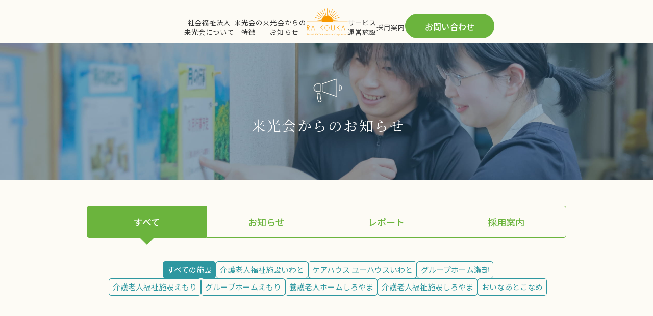

--- FILE ---
content_type: text/html; charset=UTF-8
request_url: https://f-raikoukai.or.jp/job_type/tag10/
body_size: 27943
content:
<!DOCTYPE html>
<html lang="ja">
<head>
  <meta charset="UTF-8">
  <meta name="viewport" content="width=device-width, initial-scale=1.0">
  <meta name="format-detection" content="telephone=no">
  <meta http-equiv="X-UA-Compatible" content="ie=edge">
  <link rel="preconnect" href="https://fonts.googleapis.com">
  <link rel="preconnect" href="https://fonts.gstatic.com" crossorigin>
  <link href="https://fonts.googleapis.com/css2?family=Noto+Sans+JP:wght@300;400;500;600;700&family=Noto+Serif+JP:wght@300;400;500;600;700&family=Roboto:wght@500&display=swap" rel="stylesheet">
  <meta name='robots' content='max-image-preview:large' />
<link rel="alternate" type="application/rss+xml" title="社会福祉法人 来光会 &raquo; フィード" href="https://f-raikoukai.or.jp/feed/" />
<link rel="alternate" type="application/rss+xml" title="社会福祉法人 来光会 &raquo; コメントフィード" href="https://f-raikoukai.or.jp/comments/feed/" />
<link rel="alternate" type="application/rss+xml" title="社会福祉法人 来光会 &raquo; セラピストパート 職種 のフィード" href="https://f-raikoukai.or.jp/job_type/tag10/feed/" />

<!-- SEO SIMPLE PACK 3.2.0 -->
<title>セラピストパート | 社会福祉法人 来光会</title>
<meta name="keywords" content="愛知県,常滑市,医者,来光会,療養型病床,老人保健施設,デイサービス,介護,福祉,医療,リハビリ,在宅介護,医療保険">
<link rel="canonical" href="https://f-raikoukai.or.jp/job_type/tag10/">
<meta property="og:locale" content="ja_JP">
<meta property="og:type" content="website">
<meta property="og:title" content="セラピストパート | 社会福祉法人 来光会">
<meta property="og:url" content="https://f-raikoukai.or.jp/job_type/tag10/">
<meta property="og:site_name" content="社会福祉法人 来光会">
<meta name="twitter:card" content="summary_large_image">
<!-- / SEO SIMPLE PACK -->

<script type="text/javascript">
/* <![CDATA[ */
window._wpemojiSettings = {"baseUrl":"https:\/\/s.w.org\/images\/core\/emoji\/14.0.0\/72x72\/","ext":".png","svgUrl":"https:\/\/s.w.org\/images\/core\/emoji\/14.0.0\/svg\/","svgExt":".svg","source":{"concatemoji":"https:\/\/f-raikoukai.or.jp\/wp-includes\/js\/wp-emoji-release.min.js?ver=6.4.2"}};
/*! This file is auto-generated */
!function(i,n){var o,s,e;function c(e){try{var t={supportTests:e,timestamp:(new Date).valueOf()};sessionStorage.setItem(o,JSON.stringify(t))}catch(e){}}function p(e,t,n){e.clearRect(0,0,e.canvas.width,e.canvas.height),e.fillText(t,0,0);var t=new Uint32Array(e.getImageData(0,0,e.canvas.width,e.canvas.height).data),r=(e.clearRect(0,0,e.canvas.width,e.canvas.height),e.fillText(n,0,0),new Uint32Array(e.getImageData(0,0,e.canvas.width,e.canvas.height).data));return t.every(function(e,t){return e===r[t]})}function u(e,t,n){switch(t){case"flag":return n(e,"\ud83c\udff3\ufe0f\u200d\u26a7\ufe0f","\ud83c\udff3\ufe0f\u200b\u26a7\ufe0f")?!1:!n(e,"\ud83c\uddfa\ud83c\uddf3","\ud83c\uddfa\u200b\ud83c\uddf3")&&!n(e,"\ud83c\udff4\udb40\udc67\udb40\udc62\udb40\udc65\udb40\udc6e\udb40\udc67\udb40\udc7f","\ud83c\udff4\u200b\udb40\udc67\u200b\udb40\udc62\u200b\udb40\udc65\u200b\udb40\udc6e\u200b\udb40\udc67\u200b\udb40\udc7f");case"emoji":return!n(e,"\ud83e\udef1\ud83c\udffb\u200d\ud83e\udef2\ud83c\udfff","\ud83e\udef1\ud83c\udffb\u200b\ud83e\udef2\ud83c\udfff")}return!1}function f(e,t,n){var r="undefined"!=typeof WorkerGlobalScope&&self instanceof WorkerGlobalScope?new OffscreenCanvas(300,150):i.createElement("canvas"),a=r.getContext("2d",{willReadFrequently:!0}),o=(a.textBaseline="top",a.font="600 32px Arial",{});return e.forEach(function(e){o[e]=t(a,e,n)}),o}function t(e){var t=i.createElement("script");t.src=e,t.defer=!0,i.head.appendChild(t)}"undefined"!=typeof Promise&&(o="wpEmojiSettingsSupports",s=["flag","emoji"],n.supports={everything:!0,everythingExceptFlag:!0},e=new Promise(function(e){i.addEventListener("DOMContentLoaded",e,{once:!0})}),new Promise(function(t){var n=function(){try{var e=JSON.parse(sessionStorage.getItem(o));if("object"==typeof e&&"number"==typeof e.timestamp&&(new Date).valueOf()<e.timestamp+604800&&"object"==typeof e.supportTests)return e.supportTests}catch(e){}return null}();if(!n){if("undefined"!=typeof Worker&&"undefined"!=typeof OffscreenCanvas&&"undefined"!=typeof URL&&URL.createObjectURL&&"undefined"!=typeof Blob)try{var e="postMessage("+f.toString()+"("+[JSON.stringify(s),u.toString(),p.toString()].join(",")+"));",r=new Blob([e],{type:"text/javascript"}),a=new Worker(URL.createObjectURL(r),{name:"wpTestEmojiSupports"});return void(a.onmessage=function(e){c(n=e.data),a.terminate(),t(n)})}catch(e){}c(n=f(s,u,p))}t(n)}).then(function(e){for(var t in e)n.supports[t]=e[t],n.supports.everything=n.supports.everything&&n.supports[t],"flag"!==t&&(n.supports.everythingExceptFlag=n.supports.everythingExceptFlag&&n.supports[t]);n.supports.everythingExceptFlag=n.supports.everythingExceptFlag&&!n.supports.flag,n.DOMReady=!1,n.readyCallback=function(){n.DOMReady=!0}}).then(function(){return e}).then(function(){var e;n.supports.everything||(n.readyCallback(),(e=n.source||{}).concatemoji?t(e.concatemoji):e.wpemoji&&e.twemoji&&(t(e.twemoji),t(e.wpemoji)))}))}((window,document),window._wpemojiSettings);
/* ]]> */
</script>
<style id='wp-emoji-styles-inline-css' type='text/css'>

	img.wp-smiley, img.emoji {
		display: inline !important;
		border: none !important;
		box-shadow: none !important;
		height: 1em !important;
		width: 1em !important;
		margin: 0 0.07em !important;
		vertical-align: -0.1em !important;
		background: none !important;
		padding: 0 !important;
	}
</style>
<link rel='stylesheet' id='wp-block-library-css' href='https://f-raikoukai.or.jp/wp-includes/css/dist/block-library/style.min.css?ver=6.4.2' type='text/css' media='all' />
<style id='classic-theme-styles-inline-css' type='text/css'>
/*! This file is auto-generated */
.wp-block-button__link{color:#fff;background-color:#32373c;border-radius:9999px;box-shadow:none;text-decoration:none;padding:calc(.667em + 2px) calc(1.333em + 2px);font-size:1.125em}.wp-block-file__button{background:#32373c;color:#fff;text-decoration:none}
</style>
<style id='global-styles-inline-css' type='text/css'>
body{--wp--preset--color--black: #000000;--wp--preset--color--cyan-bluish-gray: #abb8c3;--wp--preset--color--white: #ffffff;--wp--preset--color--pale-pink: #f78da7;--wp--preset--color--vivid-red: #cf2e2e;--wp--preset--color--luminous-vivid-orange: #ff6900;--wp--preset--color--luminous-vivid-amber: #fcb900;--wp--preset--color--light-green-cyan: #7bdcb5;--wp--preset--color--vivid-green-cyan: #00d084;--wp--preset--color--pale-cyan-blue: #8ed1fc;--wp--preset--color--vivid-cyan-blue: #0693e3;--wp--preset--color--vivid-purple: #9b51e0;--wp--preset--gradient--vivid-cyan-blue-to-vivid-purple: linear-gradient(135deg,rgba(6,147,227,1) 0%,rgb(155,81,224) 100%);--wp--preset--gradient--light-green-cyan-to-vivid-green-cyan: linear-gradient(135deg,rgb(122,220,180) 0%,rgb(0,208,130) 100%);--wp--preset--gradient--luminous-vivid-amber-to-luminous-vivid-orange: linear-gradient(135deg,rgba(252,185,0,1) 0%,rgba(255,105,0,1) 100%);--wp--preset--gradient--luminous-vivid-orange-to-vivid-red: linear-gradient(135deg,rgba(255,105,0,1) 0%,rgb(207,46,46) 100%);--wp--preset--gradient--very-light-gray-to-cyan-bluish-gray: linear-gradient(135deg,rgb(238,238,238) 0%,rgb(169,184,195) 100%);--wp--preset--gradient--cool-to-warm-spectrum: linear-gradient(135deg,rgb(74,234,220) 0%,rgb(151,120,209) 20%,rgb(207,42,186) 40%,rgb(238,44,130) 60%,rgb(251,105,98) 80%,rgb(254,248,76) 100%);--wp--preset--gradient--blush-light-purple: linear-gradient(135deg,rgb(255,206,236) 0%,rgb(152,150,240) 100%);--wp--preset--gradient--blush-bordeaux: linear-gradient(135deg,rgb(254,205,165) 0%,rgb(254,45,45) 50%,rgb(107,0,62) 100%);--wp--preset--gradient--luminous-dusk: linear-gradient(135deg,rgb(255,203,112) 0%,rgb(199,81,192) 50%,rgb(65,88,208) 100%);--wp--preset--gradient--pale-ocean: linear-gradient(135deg,rgb(255,245,203) 0%,rgb(182,227,212) 50%,rgb(51,167,181) 100%);--wp--preset--gradient--electric-grass: linear-gradient(135deg,rgb(202,248,128) 0%,rgb(113,206,126) 100%);--wp--preset--gradient--midnight: linear-gradient(135deg,rgb(2,3,129) 0%,rgb(40,116,252) 100%);--wp--preset--font-size--small: 13px;--wp--preset--font-size--medium: 20px;--wp--preset--font-size--large: 36px;--wp--preset--font-size--x-large: 42px;--wp--preset--spacing--20: 0.44rem;--wp--preset--spacing--30: 0.67rem;--wp--preset--spacing--40: 1rem;--wp--preset--spacing--50: 1.5rem;--wp--preset--spacing--60: 2.25rem;--wp--preset--spacing--70: 3.38rem;--wp--preset--spacing--80: 5.06rem;--wp--preset--shadow--natural: 6px 6px 9px rgba(0, 0, 0, 0.2);--wp--preset--shadow--deep: 12px 12px 50px rgba(0, 0, 0, 0.4);--wp--preset--shadow--sharp: 6px 6px 0px rgba(0, 0, 0, 0.2);--wp--preset--shadow--outlined: 6px 6px 0px -3px rgba(255, 255, 255, 1), 6px 6px rgba(0, 0, 0, 1);--wp--preset--shadow--crisp: 6px 6px 0px rgba(0, 0, 0, 1);}:where(.is-layout-flex){gap: 0.5em;}:where(.is-layout-grid){gap: 0.5em;}body .is-layout-flow > .alignleft{float: left;margin-inline-start: 0;margin-inline-end: 2em;}body .is-layout-flow > .alignright{float: right;margin-inline-start: 2em;margin-inline-end: 0;}body .is-layout-flow > .aligncenter{margin-left: auto !important;margin-right: auto !important;}body .is-layout-constrained > .alignleft{float: left;margin-inline-start: 0;margin-inline-end: 2em;}body .is-layout-constrained > .alignright{float: right;margin-inline-start: 2em;margin-inline-end: 0;}body .is-layout-constrained > .aligncenter{margin-left: auto !important;margin-right: auto !important;}body .is-layout-constrained > :where(:not(.alignleft):not(.alignright):not(.alignfull)){max-width: var(--wp--style--global--content-size);margin-left: auto !important;margin-right: auto !important;}body .is-layout-constrained > .alignwide{max-width: var(--wp--style--global--wide-size);}body .is-layout-flex{display: flex;}body .is-layout-flex{flex-wrap: wrap;align-items: center;}body .is-layout-flex > *{margin: 0;}body .is-layout-grid{display: grid;}body .is-layout-grid > *{margin: 0;}:where(.wp-block-columns.is-layout-flex){gap: 2em;}:where(.wp-block-columns.is-layout-grid){gap: 2em;}:where(.wp-block-post-template.is-layout-flex){gap: 1.25em;}:where(.wp-block-post-template.is-layout-grid){gap: 1.25em;}.has-black-color{color: var(--wp--preset--color--black) !important;}.has-cyan-bluish-gray-color{color: var(--wp--preset--color--cyan-bluish-gray) !important;}.has-white-color{color: var(--wp--preset--color--white) !important;}.has-pale-pink-color{color: var(--wp--preset--color--pale-pink) !important;}.has-vivid-red-color{color: var(--wp--preset--color--vivid-red) !important;}.has-luminous-vivid-orange-color{color: var(--wp--preset--color--luminous-vivid-orange) !important;}.has-luminous-vivid-amber-color{color: var(--wp--preset--color--luminous-vivid-amber) !important;}.has-light-green-cyan-color{color: var(--wp--preset--color--light-green-cyan) !important;}.has-vivid-green-cyan-color{color: var(--wp--preset--color--vivid-green-cyan) !important;}.has-pale-cyan-blue-color{color: var(--wp--preset--color--pale-cyan-blue) !important;}.has-vivid-cyan-blue-color{color: var(--wp--preset--color--vivid-cyan-blue) !important;}.has-vivid-purple-color{color: var(--wp--preset--color--vivid-purple) !important;}.has-black-background-color{background-color: var(--wp--preset--color--black) !important;}.has-cyan-bluish-gray-background-color{background-color: var(--wp--preset--color--cyan-bluish-gray) !important;}.has-white-background-color{background-color: var(--wp--preset--color--white) !important;}.has-pale-pink-background-color{background-color: var(--wp--preset--color--pale-pink) !important;}.has-vivid-red-background-color{background-color: var(--wp--preset--color--vivid-red) !important;}.has-luminous-vivid-orange-background-color{background-color: var(--wp--preset--color--luminous-vivid-orange) !important;}.has-luminous-vivid-amber-background-color{background-color: var(--wp--preset--color--luminous-vivid-amber) !important;}.has-light-green-cyan-background-color{background-color: var(--wp--preset--color--light-green-cyan) !important;}.has-vivid-green-cyan-background-color{background-color: var(--wp--preset--color--vivid-green-cyan) !important;}.has-pale-cyan-blue-background-color{background-color: var(--wp--preset--color--pale-cyan-blue) !important;}.has-vivid-cyan-blue-background-color{background-color: var(--wp--preset--color--vivid-cyan-blue) !important;}.has-vivid-purple-background-color{background-color: var(--wp--preset--color--vivid-purple) !important;}.has-black-border-color{border-color: var(--wp--preset--color--black) !important;}.has-cyan-bluish-gray-border-color{border-color: var(--wp--preset--color--cyan-bluish-gray) !important;}.has-white-border-color{border-color: var(--wp--preset--color--white) !important;}.has-pale-pink-border-color{border-color: var(--wp--preset--color--pale-pink) !important;}.has-vivid-red-border-color{border-color: var(--wp--preset--color--vivid-red) !important;}.has-luminous-vivid-orange-border-color{border-color: var(--wp--preset--color--luminous-vivid-orange) !important;}.has-luminous-vivid-amber-border-color{border-color: var(--wp--preset--color--luminous-vivid-amber) !important;}.has-light-green-cyan-border-color{border-color: var(--wp--preset--color--light-green-cyan) !important;}.has-vivid-green-cyan-border-color{border-color: var(--wp--preset--color--vivid-green-cyan) !important;}.has-pale-cyan-blue-border-color{border-color: var(--wp--preset--color--pale-cyan-blue) !important;}.has-vivid-cyan-blue-border-color{border-color: var(--wp--preset--color--vivid-cyan-blue) !important;}.has-vivid-purple-border-color{border-color: var(--wp--preset--color--vivid-purple) !important;}.has-vivid-cyan-blue-to-vivid-purple-gradient-background{background: var(--wp--preset--gradient--vivid-cyan-blue-to-vivid-purple) !important;}.has-light-green-cyan-to-vivid-green-cyan-gradient-background{background: var(--wp--preset--gradient--light-green-cyan-to-vivid-green-cyan) !important;}.has-luminous-vivid-amber-to-luminous-vivid-orange-gradient-background{background: var(--wp--preset--gradient--luminous-vivid-amber-to-luminous-vivid-orange) !important;}.has-luminous-vivid-orange-to-vivid-red-gradient-background{background: var(--wp--preset--gradient--luminous-vivid-orange-to-vivid-red) !important;}.has-very-light-gray-to-cyan-bluish-gray-gradient-background{background: var(--wp--preset--gradient--very-light-gray-to-cyan-bluish-gray) !important;}.has-cool-to-warm-spectrum-gradient-background{background: var(--wp--preset--gradient--cool-to-warm-spectrum) !important;}.has-blush-light-purple-gradient-background{background: var(--wp--preset--gradient--blush-light-purple) !important;}.has-blush-bordeaux-gradient-background{background: var(--wp--preset--gradient--blush-bordeaux) !important;}.has-luminous-dusk-gradient-background{background: var(--wp--preset--gradient--luminous-dusk) !important;}.has-pale-ocean-gradient-background{background: var(--wp--preset--gradient--pale-ocean) !important;}.has-electric-grass-gradient-background{background: var(--wp--preset--gradient--electric-grass) !important;}.has-midnight-gradient-background{background: var(--wp--preset--gradient--midnight) !important;}.has-small-font-size{font-size: var(--wp--preset--font-size--small) !important;}.has-medium-font-size{font-size: var(--wp--preset--font-size--medium) !important;}.has-large-font-size{font-size: var(--wp--preset--font-size--large) !important;}.has-x-large-font-size{font-size: var(--wp--preset--font-size--x-large) !important;}
.wp-block-navigation a:where(:not(.wp-element-button)){color: inherit;}
:where(.wp-block-post-template.is-layout-flex){gap: 1.25em;}:where(.wp-block-post-template.is-layout-grid){gap: 1.25em;}
:where(.wp-block-columns.is-layout-flex){gap: 2em;}:where(.wp-block-columns.is-layout-grid){gap: 2em;}
.wp-block-pullquote{font-size: 1.5em;line-height: 1.6;}
</style>
<link rel='stylesheet' id='my-css' href='https://f-raikoukai.or.jp/wp-content/themes/raikoukai/assets/css/styles.css?ver=1.0.1' type='text/css' media='all' />
<script type="text/javascript" src="https://f-raikoukai.or.jp/wp-includes/js/jquery/jquery.min.js?ver=3.7.1" id="jquery-core-js"></script>
<script type="text/javascript" src="https://f-raikoukai.or.jp/wp-includes/js/jquery/jquery-migrate.min.js?ver=3.4.1" id="jquery-migrate-js"></script>
<link rel="https://api.w.org/" href="https://f-raikoukai.or.jp/wp-json/" /><link rel="EditURI" type="application/rsd+xml" title="RSD" href="https://f-raikoukai.or.jp/xmlrpc.php?rsd" />
<meta name="generator" content="WordPress 6.4.2" />
<link rel="icon" href="https://f-raikoukai.or.jp/wp-content/uploads/2023/05/favicon.png" sizes="32x32" />
<link rel="icon" href="https://f-raikoukai.or.jp/wp-content/uploads/2023/05/favicon.png" sizes="192x192" />
<link rel="apple-touch-icon" href="https://f-raikoukai.or.jp/wp-content/uploads/2023/05/favicon.png" />
<meta name="msapplication-TileImage" content="https://f-raikoukai.or.jp/wp-content/uploads/2023/05/favicon.png" />

  <script>
  (function(i,s,o,g,r,a,m){i['GoogleAnalyticsObject']=r;i[r]=i[r]||function(){
    (i[r].q=i[r].q||[]).push(arguments)},i[r].l=1*new Date();a=s.createElement(o),
  m=s.getElementsByTagName(o)[0];a.async=1;a.src=g;m.parentNode.insertBefore(a,m)
  })(window,document,'script','//www.google-analytics.com/analytics.js','ga');

    ga('create', 'UA-61955385-1', 'auto');
    ga('send', 'pageview');

  </script>

</head>
<body class="archive tax-job_type term-tag10 term-32">
  
    <header class="header">
    <div class="header__inner">

      <nav class="header__nav">
        <ul class="header__nav-list">
          <li class="header__nav-item"><a href="https://f-raikoukai.or.jp/about/">社会福祉法人<br>来光会について</a></li>
          <li class="header__nav-item"><a href="https://f-raikoukai.or.jp/feature/">来光会の<br>特徴</a></li>
          <li class="header__nav-item"><a href="https://f-raikoukai.or.jp/news/">来光会からの<br>お知らせ</a></li>
          <li class="header__nav-item header__nav-item--pa"><a href="https://f-raikoukai.or.jp"><img src="https://f-raikoukai.or.jp/wp-content/themes/raikoukai/assets/images/common/logo.svg" alt="RAIKOUKAI Social Welfare Service Corporation"></a></li>
          <li class="header__nav-item"><a href="https://f-raikoukai.or.jp/#top-service">サービス<br>運営施設</a></li>
          <li class="header__nav-item"><a href="https://f-raikoukai.or.jp/recruit/">採用案内</a></li>
          <li class="header__nav-item"><a href="https://f-raikoukai.or.jp/contact/">お問い合わせ</a></li>
        </ul>
      </nav>

      <nav class="header__nav fixed">
        <ul class="fixed__nav-list">
          <li class="fixed__nav-item">
            <a href="https://f-raikoukai.or.jp/about/">
              <img src="https://f-raikoukai.or.jp/wp-content/themes/raikoukai/assets/images/top/anchor-img01.svg" alt="">
              <p class="fixed__nav-tex">社会福祉法人<br>来光会について</p>
            </a>
          </li>
          <li class="fixed__nav-item">
            <a href="https://f-raikoukai.or.jp/feature/">
              <img src="https://f-raikoukai.or.jp/wp-content/themes/raikoukai/assets/images/top/anchor-img02.svg" alt="">
              <p class="fixed__nav-tex">来光会の特徴</p>
            </a>
          </li>
          <li class="fixed__nav-item">
            <a href="https://f-raikoukai.or.jp/news/">
              <img src="https://f-raikoukai.or.jp/wp-content/themes/raikoukai/assets/images/top/anchor-img03.svg" alt="">
              <p class="fixed__nav-tex">来光会からの<br>お知らせ</p>
            </a>
          </li>
          <li class="fixed__nav-item fixed__nav-item--pa"><a href="https://f-raikoukai.or.jp"><img src="https://f-raikoukai.or.jp/wp-content/themes/raikoukai/assets/images/common/logo.svg" alt="RAIKOUKAI Social Welfare Service Corporation"></a></li>
          <li class="fixed__nav-item">
            <a href="https://f-raikoukai.or.jp/#top-service">
              <img src="https://f-raikoukai.or.jp/wp-content/themes/raikoukai/assets/images/top/anchor-img04.svg" alt="">
              <p class="fixed__nav-tex">サービス・運営施設</p>
            </a>
          </li>
          <li class="fixed__nav-item">
            <a href="https://f-raikoukai.or.jp/recruit/">
              <img src="https://f-raikoukai.or.jp/wp-content/themes/raikoukai/assets/images/top/anchor-img05.svg" alt="">
              <p class="fixed__nav-tex">採用案内</p>
            </a>
          </li>
          <li class="fixed__nav-item"><a href="https://f-raikoukai.or.jp/contact/">お問い合わせ</a></li>
        </ul>
      </nav>

    </div>

    <div class="header__drawer-icon drawer-icon">
      <button class="drawer-icon__button">
        <span></span>
        <span></span>
        <span></span>
      </button>
    </div>

    <div class="header__drawer drawer">
      <ul class="drawer__list">
        <li class="drawer__item">
          <a href="https://f-raikoukai.or.jp/about/" class="drawer__link">
            <img src="https://f-raikoukai.or.jp/wp-content/themes/raikoukai/assets/images/top/anchor-img01.svg" alt="">
            <p class="drawer__text">社会福祉法人来光会について</p>
          </a>
        </li>
        <li class="drawer__item">
          <a href="https://f-raikoukai.or.jp/feature/" class="drawer__link">
            <img src="https://f-raikoukai.or.jp/wp-content/themes/raikoukai/assets/images/top/anchor-img02.svg" alt="">
            <p class="drawer__text">来光会の特徴</p>
          </a>
        </li>
        <li class="drawer__item">
          <a href="https://f-raikoukai.or.jp/news/" class="drawer__link">
            <img src="https://f-raikoukai.or.jp/wp-content/themes/raikoukai/assets/images/top/anchor-img03.svg" alt="">
            <p class="drawer__text">来光会からのお知らせ</p>
          </a>
        </li>
        <li class="drawer__item">
          <a href="https://f-raikoukai.or.jp/#top-service" class="drawer__link">
            <img src="https://f-raikoukai.or.jp/wp-content/themes/raikoukai/assets/images/top/anchor-img04.svg" alt="">
            <p class="drawer__text">サービス運営施設</p>
          </a>
        </li>
        <li class="drawer__item">
          <a href="https://f-raikoukai.or.jp/recruit/" class="drawer__link">
            <img src="https://f-raikoukai.or.jp/wp-content/themes/raikoukai/assets/images/top/anchor-img05.svg" alt="">
            <p class="drawer__text">採用案内</p>
          </a>
        </li>
        <li class="drawer__item">
          <a href="https://f-raikoukai.or.jp/contact/" class="drawer__link drawer__contact">お問い合わせ</a>
        </li>
      </ul>
    </div>
    <!-- /.drawer -->
  </header>
  <main>
  <section class="common-head">
    <div class="common-head__container common-head__container--news">
      <div class="common-head__body">
        <img class="common-head__img" src="https://f-raikoukai.or.jp/wp-content/themes/raikoukai/assets/images/common/icon-news.svg" alt="">
        <h1 class="common-head__title">来光会からの<br class="u-sp">お知らせ</h1>
      </div>
    </div>
  </section>

  <section class="news">
    <div class="news__wrap">
      <div class="news__inner inner">
        <div class="news__nav">
          <!--  /////////////////////////////
                      カテゴリー
           ///////////////////////////// -->
           <ul class="news__category-list">
            <li class="news__category-item">
              <a class="is-active" href="https://f-raikoukai.or.jp/news/">すべて</a>
            </li>
                          <li class="news__category-item">
                <a class="" href="https://f-raikoukai.or.jp/category/news/">お知らせ</a>
              </li>
                          <li class="news__category-item">
                <a class="" href="https://f-raikoukai.or.jp/category/report/">レポート</a>
              </li>
                          <li class="news__category-item">
                <a class="" href="https://f-raikoukai.or.jp/category/recruit/">採用案内</a>
              </li>
                      </ul>

          <!-- /////////////////////////////
                    タグ
          ///////////////////////////// -->
          <ul class="news__tag-list">
                        <li class="news__tag-item">
              <a class="is-active" href="https://f-raikoukai.or.jp/news/">すべての施設</a>
            </li>
                        <li class="news__tag-item">
                            <a class="" href="https://f-raikoukai.or.jp/news/?tag=tag0">すべての施設</a>
            </li>
                        <li class="news__tag-item">
                            <a class="" href="https://f-raikoukai.or.jp/news/?tag=tag1">介護老人福祉施設いわと</a>
            </li>
                        <li class="news__tag-item">
                            <a class="" href="https://f-raikoukai.or.jp/news/?tag=tag2">ケアハウス ユーハウスいわと</a>
            </li>
                        <li class="news__tag-item">
                            <a class="" href="https://f-raikoukai.or.jp/news/?tag=tag3">グループホーム瀬部</a>
            </li>
                        <li class="news__tag-item"></li>
                        <li class="news__tag-item">
                            <a class="" href="https://f-raikoukai.or.jp/news/?tag=tag4">介護老人福祉施設えもり</a>
            </li>
                        <li class="news__tag-item">
                            <a class="" href="https://f-raikoukai.or.jp/news/?tag=tag5">グループホームえもり</a>
            </li>
                        <li class="news__tag-item">
                            <a class="" href="https://f-raikoukai.or.jp/news/?tag=tag6">養護老人ホームしろやま</a>
            </li>
                        <li class="news__tag-item">
                            <a class="" href="https://f-raikoukai.or.jp/news/?tag=tag7">介護老人福祉施設しろやま</a>
            </li>
                        <li class="news__tag-item">
                            <a class="" href="https://f-raikoukai.or.jp/news/?tag=tag8">おいなあとこなめ</a>
            </li>
                      </ul>
        </div>

        <!-- /////////////////////////////
              記事一覧
          ///////////////////////////// -->
        <div class="news__cards">
                                  <article class="news__card card" data-tags="<br />
<b>Fatal error</b>:  Uncaught TypeError: array_map(): Argument #2 ($array) must be of type array, false given in /usr/home/mw2p84bjyr/www/htdocs/wp-content/themes/raikoukai/archive.php:82
Stack trace:
#0 /usr/home/mw2p84bjyr/www/htdocs/wp-content/themes/raikoukai/archive.php(82): array_map(Object(Closure), false)
#1 /usr/home/mw2p84bjyr/www/htdocs/wp-includes/template-loader.php(106): include('/usr/home/mw2p8...')
#2 /usr/home/mw2p84bjyr/www/htdocs/wp-blog-header.php(19): require_once('/usr/home/mw2p8...')
#3 /usr/home/mw2p84bjyr/www/htdocs/index.php(17): require('/usr/home/mw2p8...')
#4 {main}
  thrown in <b>/usr/home/mw2p84bjyr/www/htdocs/wp-content/themes/raikoukai/archive.php</b> on line <b>82</b><br />


--- FILE ---
content_type: text/css
request_url: https://f-raikoukai.or.jp/wp-content/themes/raikoukai/assets/css/styles.css?ver=1.0.1
body_size: 118079
content:
body {
	font-family: "Noto Sans JP", sans-serif;
}

body {
	background: #FDFBF5;
	color: #333333;
}

.u-sp {
	display: none;
}

/* リキッドレイアウト対応 */

/* pcの電話番号発信対応 */

/* ホバー */

a {
	color: inherit;
	text-decoration: none;
	-webkit-transition: opacity 0.3s;
	transition: opacity 0.3s;
}

body.active {
	overflow: hidden;
}

*,
*::before,
*::after {
	-webkit-box-sizing: border-box;
	box-sizing: border-box;
}

/* Remove default padding */

ul,
ol {
	padding: 0;
}

/* Remove default margin */

body,
h1,
h2,
h3,
h4,
p,
ul,
ol,
figure,
blockquote,
dl,
dd {
	margin: 0;
}

/* Set core root defaults */

html {
	scroll-behavior: smooth;
}

/* Set core body defaults */

body {
	line-height: 1.5;
	min-height: 100vh;
	text-rendering: optimizeSpeed;
}

/* Remove list styles on ul, ol elements with a class attribute */

ul,
ol {
	list-style: none;
}

/* A elements that don't have a class get default styles */

a:not([class]) {
	-webkit-text-decoration-skip: ink;
	text-decoration-skip-ink: auto;
}

/* Make images easier to work with */

img {
	display: block;
	max-width: 100%;
	width: 100%;
}

/* Natural flow and rhythm in articles by default */

article > * + * {
	margin-top: 1em;
}

/* Inherit fonts for inputs and buttons */

input,
button,
textarea,
select {
	font: inherit;
}

/* Blur images when they have no alt attribute */

img:not([alt]) {
	filter: url('data:image/svg+xml;charset=utf-8,<svg xmlns="http://www.w3.org/2000/svg"><filter id="filter"><feGaussianBlur stdDeviation="10" /></filter></svg>#filter');
	-webkit-filter: blur(10px);
	filter: blur(10px);
}

/* フォームリセット */

input,
button,
select,
textarea {
	-webkit-appearance: none;
	-moz-appearance: none;
	appearance: none;
	background: transparent;
	border: none;
	border-radius: 0;
	font: inherit;
	outline: none;
}

textarea {
	resize: vertical;
}

input[type=checkbox],
input[type=radio] {
	display: none;
}

input[type=submit],
input[type=button],
label,
button,
select {
	cursor: pointer;
}

select::-ms-expand {
	display: none;
}

address {
	font-style: normal;
}

.anchor__list {
	gap: 80px;
	gap: 5rem;
	display: -webkit-box;
	display: -ms-flexbox;
	display: flex;
	-webkit-box-pack: center;
	-ms-flex-pack: center;
	justify-content: center;
}

.anchor__item {
	text-align: center;
	width: 146px;
	width: 9.125rem;
}

.anchor__link {
	display: inline-block;
	font-family: "Noto Serif JP", serif;
	font-size: 18px;
	font-size: 1.125rem;
	font-weight: 500;
	line-height: 1.4444444444;
	padding-bottom: 40px;
	padding-bottom: 2.5rem;
	position: relative;
	width: 100%;
}

.anchor__link::before {
	background: #6BB43D;
	border-radius: 50%;
	bottom: 0;
	content: "";
	height: 20px;
	height: 1.25rem;
	left: 50%;
	position: absolute;
	-webkit-transform: translateX(-50%);
	transform: translateX(-50%);
	-webkit-transition: 0.3s ease-out;
	transition: 0.3s ease-out;
	width: 20px;
	width: 1.25rem;
}

.anchor__link::after {
	-webkit-mask: url(../../assets/images/common/arrow.svg) center center no-repeat;
	background: #fff;
	bottom: 5px;
	bottom: 0.3125rem;
	content: "";
	height: 7px;
	height: 0.4375rem;
	left: 50%;
	mask: url(../../assets/images/common/arrow.svg) center center no-repeat;
	position: absolute;
	-webkit-transform: translateX(-50%);
	transform: translateX(-50%);
	-webkit-transition: 0.3s ease-out;
	transition: 0.3s ease-out;
	width: 10px;
	width: 0.625rem;
}

.anchor__link:hover::before {
	background: #fff;
	border: 1px solid #6BB43D;
	border: 0.0625rem solid #6BB43D;
}

.anchor__link:hover::after {
	background: #6BB43D;
}

/*===============================
	採用案内用
================================*/

.anchor__list--job {
	gap: 119px;
	gap: 7.4375rem;
	-webkit-box-pack: center;
	-ms-flex-pack: center;
	justify-content: center;
}

.anchor__link--job {
	font-size: 14px;
	font-size: 0.875rem;
}

.anchor__link--job::before {
	background: #6BB43D;
	bottom: 4px;
	bottom: 0.25rem;
	left: 49%;
}

.anchor__link--job::after {
	bottom: 10px;
	bottom: 0.625rem;
	left: 49%;
}

.bg-icon {
	position: relative;
}

.bg-icon--after {
	position: relative;
}

.bg-icon--top {
	position: relative;
}

.bg-icon--after::after {
	background: url(../../assets/images/common/icon1.svg) center center no-repeat;
	background-size: contain;
	bottom: 0;
	content: "";
	height: 25px;
	height: 1.5625rem;
	left: 50%;
	position: absolute;
	-webkit-transform: translateX(-50%);
	transform: translateX(-50%);
	width: 48px;
	width: 3rem;
}

.bg-icon::before {
	background: url(../../assets/images/common/icon1.svg) center center no-repeat;
	background-size: contain;
	bottom: 0;
	content: "";
	height: 25px;
	height: 1.5625rem;
	left: 50%;
	position: absolute;
	-webkit-transform: translateX(-50%);
	transform: translateX(-50%);
	width: 48px;
	width: 3rem;
}

.bg-icon--top::before {
	background: url(../../assets/images/common/icon1.svg) center center no-repeat;
	background-size: contain;
	content: "";
	height: 25px;
	height: 1.5625rem;
	left: 50%;
	position: absolute;
	top: -25px;
	top: -1.5625rem;
	-webkit-transform: translateX(-50%);
	transform: translateX(-50%);
	width: 48px;
	width: 3rem;
}

.btn__link {
	border: 1px solid #D1CBC1;
	border: 0.0625rem solid #D1CBC1;
	border-radius: 1.5rem;
	display: inline-block;
	padding: 7px 0;
	padding: 0.4375rem 0;
	position: relative;
	width: 100%;
}

.btn__link::before {
	background: -webkit-gradient(linear, left top, right top, from(#FFFBDD), to(#FDEFC0));
	background: linear-gradient(to right, #FFFBDD, #FDEFC0);
	border-radius: 1.5rem;
	bottom: 0;
	content: "";
	display: block;
	left: 0;
	opacity: 0.4;
	position: absolute;
	top: 0;
	-webkit-transition: 0.2s ease-out;
	transition: 0.2s ease-out;
	width: 0;
	z-index: -1;
}

.btn__link:hover::before {
	width: 100%;
}

.btn__link:hover span::before {
	right: -50px;
	right: -3.125rem;
}

.btn__link:hover span::after {
	right: -53px;
	right: -3.3125rem;
}

.btn__link--recruit:hover span::before {
	right: -30px;
	right: -1.875rem;
}

.btn__link--recruit:hover span::after {
	right: -33px;
	right: -2.0625rem;
}

.btn__link span {
	position: relative;
}

.btn__link span::before {
	background: url(../../assets/images/common/arrow.svg) center center no-repeat;
	background-size: contain;
	content: "";
	height: 6px;
	height: 0.375rem;
	position: absolute;
	right: -45px;
	right: -2.8125rem;
	top: 8.5px;
	top: 0.53125rem;
	-webkit-transform: rotate(-90deg);
	transform: rotate(-90deg);
	-webkit-transition: 0.2s ease-out;
	transition: 0.2s ease-out;
	width: 9px;
	width: 0.5625rem;
	z-index: 5;
}

.btn__link span::after {
	background: #6BB43D;
	border-radius: 50%;
	content: "";
	height: 16px;
	height: 1rem;
	position: absolute;
	right: -48px;
	right: -3rem;
	top: 3px;
	top: 0.1875rem;
	-webkit-transition: 0.2s ease-out;
	transition: 0.2s ease-out;
	width: 16px;
	width: 1rem;
}

.btn__contact {
	background: #6BB43D;
	border: 1px solid #6BB43D;
	border: 0.0625rem solid #6BB43D;
	border-radius: 1.5rem;
	color: #fff;
	display: inline-block;
	display: grid;
	font-size: 16px;
	font-size: 1rem;
	font-weight: 500;
	height: 48px;
	height: 3rem;
	letter-spacing: 0.01em;
	padding-top: 0;
	place-items: center;
	text-align: center;
	-webkit-transition: 0.3s ease-out;
	transition: 0.3s ease-out;
	width: 175px;
	width: 10.9375rem;
}

.btn__contact:hover {
	background: #fff;
	color: #6BB43D;
}

.btn__link--single,
.btn__link--facilities,
.btn__link--job {
	-webkit-box-align: center;
	-ms-flex-align: center;
	align-items: center;
	display: -webkit-box;
	display: -ms-flexbox;
	display: flex;
	height: 48px;
	height: 3rem;
	-webkit-box-pack: center;
	-ms-flex-pack: center;
	justify-content: center;
	z-index: 1;
}

.single__body a.btn__link--single,
.single__body a.btn__link--facilities,
.single__body a.btn__link--job {
	-webkit-box-align: center;
	-ms-flex-align: center;
	align-items: center;
	color: rgb(51, 51, 51);
	display: -webkit-box;
	display: -ms-flexbox;
	display: flex;
	height: 48px;
	height: 3rem;
	-webkit-box-pack: center;
	-ms-flex-pack: center;
	justify-content: center;
	text-decoration: none;
	z-index: 1;
}

.btn__link--single span::after {
	left: -21px;
	left: -1.3125rem;
	right: auto;
	right: initial;
	top: -7px;
	top: -0.4375rem;
}

.btn__link--single span::before {
	left: -18px;
	left: -1.125rem;
	right: auto;
	right: initial;
	top: -2px;
	top: -0.125rem;
	-webkit-transform: rotate(90deg);
	transform: rotate(90deg);
}

.btn__link--facilities span::after {
	left: -38px;
	left: -2.375rem;
	right: auto;
	right: initial;
	top: -7px;
	top: -0.4375rem;
}

.btn__link--facilities span::before {
	left: -35px;
	left: -2.1875rem;
	right: auto;
	right: initial;
	top: -2px;
	top: -0.125rem;
	-webkit-transform: rotate(90deg);
	transform: rotate(90deg);
}

.btn__link--recruit {
	padding: 12px 0;
	padding: 0.75rem 0;
	z-index: 0;
}

.btn__link--recruit span::before {
	right: -19px;
	right: -1.1875rem;
}

.btn__link--recruit span::after {
	right: -22px;
	right: -1.375rem;
}

.btn__link--job span::after {
	left: -82px;
	left: -5.125rem;
	right: auto;
	right: initial;
	top: -7px;
	top: -0.4375rem;
}

.btn__link--job span::before {
	left: -79px;
	left: -4.9375rem;
	right: auto;
	right: initial;
	top: -2px;
	top: -0.125rem;
	-webkit-transform: rotate(90deg);
	transform: rotate(90deg);
}

.btn__link--job:hover span::after {
	left: -90px;
	left: -5.625rem;
	right: auto;
	right: initial;
	top: -7px;
	top: -0.4375rem;
}

.btn__link--job:hover span::before {
	left: -87px;
	left: -5.4375rem;
	right: auto;
	right: initial;
	top: -2px;
	top: -0.125rem;
	-webkit-transform: rotate(90deg);
	transform: rotate(90deg);
}

.btn__link--green {
	background: #6BB43D;
	border: none;
	color: #fff;
	opacity: 1;
	padding: 11px 0;
	padding: 0.6875rem 0;
	-webkit-transition: 0.3s ease-out;
	transition: 0.3s ease-out;
	width: 175px;
	width: 10.9375rem;
}

.btn__link--green::before {
	background: none;
}

.btn__link--green span::before {
	-webkit-mask-image: url(../../assets/images/common/arrow.svg);
	-webkit-mask-repeat: no-repeat;
	-webkit-mask-size: contain;
	background: #6BB43D;
	height: 6px;
	height: 0.375rem;
	mask-image: url(../../assets/images/common/arrow.svg);
	mask-repeat: no-repeat;
	mask-size: contain;
	right: -86px;
	right: -5.375rem;
	width: 7px;
	width: 0.4375rem;
}

.btn__link--green span::after {
	background: #fff;
	right: -89px;
	right: -5.5625rem;
}

.btn__link--green:hover {
	background: #6BB43D;
	color: #fff;
	opacity: 0.8;
}

.btn__link--green:hover span::before {
	right: -86px;
	right: -5.375rem;
}

.btn__link--green:hover span::after {
	right: -89px;
	right: -5.5625rem;
}

.btn__link--back {
	border: 1px solid #6BB43D;
	border: 0.0625rem solid #6BB43D;
	color: #6BB43D;
	font-size: 14px;
	font-size: 0.875rem;
	height: 38px;
	height: 2.375rem;
	margin-top: 4px;
	margin-top: 0.25rem;
	opacity: 1;
	padding: 0 0;
	-webkit-transition: 0.3s ease-out;
	transition: 0.3s ease-out;
	width: 165px;
	width: 10.3125rem;
}

.btn__link--back::before {
	background: none;
}

.btn__link--back:hover {
	opacity: 0.8;
}

.btn__link--back span::before {
	height: 6px;
	left: -28px;
	-webkit-transform: rotate(90deg);
	transform: rotate(90deg);
	width: 7px;
}

.btn__link--back span::after {
	left: -32px;
}

.card__link:hover .card__s-title {
	background-size: 100% 0.4375rem;
}

.card__link:hover .card__img img {
	-webkit-transform: translate(-50%, -50%) scale(1.05);
	transform: translate(-50%, -50%) scale(1.05);
}

.card__img {
	border-radius: 0.3125rem;
	overflow: hidden;
	padding-top: 73.3%;
	position: relative;
}

.card__img img {
	-o-object-fit: cover;
	border-radius: 0.3125rem;
	height: 100%;
	left: 50%;
	object-fit: cover;
	position: absolute;
	top: 50%;
	-webkit-transform: translate(-50%, -50%);
	transform: translate(-50%, -50%);
	-webkit-transition: 0.3s ease-out;
	transition: 0.3s ease-out;
	width: 100%;
}

.card__list {
	gap: 10px;
	gap: 0.625rem;
	display: -webkit-box;
	display: -ms-flexbox;
	display: flex;
	-ms-flex-wrap: wrap;
	flex-wrap: wrap;
	margin-bottom: 5px;
	margin-bottom: 0.3125rem;
	margin-top: 14px;
	margin-top: 0.875rem;
}

.card__item {
	font-family: "Roboto", sans-serif;
	font-size: 12px;
	font-size: 0.75rem;
	font-weight: 500;
	line-height: 1.4;
	padding: 0 5px;
	padding: 0 0.3125rem;
}

.card__item--green {
	border: 1px solid #6BB43D;
	border: 0.0625rem solid #6BB43D;
	border-radius: 0.1875rem;
	color: #6BB43D;
}

.card__item--blue {
	border: 1px solid #2E97A0;
	border: 0.0625rem solid #2E97A0;
	border-radius: 0.1875rem;
	color: #2E97A0;
}

.card__s-title {
	background: -webkit-gradient(linear, left top, left bottom, from(rgba(107, 180, 61, .5)), to(rgba(107, 180, 61, .5))) 0 100%/0 0.4375rem no-repeat;
	background: linear-gradient(rgba(107, 180, 61, .5), rgba(107, 180, 61, .5)) 0 100%/0 0.4375rem no-repeat;
	display: inline;
	font-size: 14px;
	font-size: 0.875rem;
	font-weight: 400;
	line-height: 1.7142857143;
	margin-top: 8px;
	margin-top: 0.5rem;
	-webkit-transition: background 0.6s;
	transition: background 0.6s;
}

.card__date {
	color: #868686;
	display: block;
	font-size: 14px;
	font-size: 0.875rem;
	font-weight: 400;
	line-height: 2;
	margin-top: 8px;
	margin-top: 0.5rem;
}

.common-head__container {
	height: 268px;
	height: 16.75rem;
	position: relative;
	width: 100%;
}

.common-head__container--news {
	background: url(../../assets/images/news/head-img.jpg) center center no-repeat;
	background-size: cover;
}

.common-head__container--about {
	background: url(../../assets/images/about/head-img.jpg) center center no-repeat;
	background-size: cover;
}

.common-head__container--facilities {
	background: url(../../assets/images/facilities/head-img.jpg) center center no-repeat;
	background-size: cover;
}

.common-head__container--feature {
	background: url(../../assets/images/feature/head-img.jpg) center center no-repeat;
	background-size: cover;
}

.common-head__body {
	left: 50.2%;
	position: absolute;
	top: 47%;
	-webkit-transform: translate(-50%, -50%);
	transform: translate(-50%, -50%);
}

.common-head__img {
	margin: auto;
	width: 66px;
	width: 4.125rem;
}

.common-head__title {
	color: #fff;
	font-family: "Noto Serif JP", serif;
	font-size: 28px;
	font-size: 1.75rem;
	font-weight: 400;
	letter-spacing: 0.08em;
	line-height: 2.1428571429;
	margin-top: 4px;
	margin-top: 0.25rem;
}

.common-title {
	font-family: "Noto Serif JP", serif;
	font-size: 24px;
	font-size: 1.5rem;
	font-weight: 400;
	line-height: 2;
	padding-left: 5px;
	padding-left: 0.3125rem;
	text-align: center;
}

.common__logo {
	height: 54px;
	height: 3.375rem;
	left: 40px;
	left: 2.5rem;
	position: absolute;
	top: 24px;
	top: 1.5rem;
	width: 82px;
	width: 5.125rem;
	z-index: 1;
}

.drawer-icon {
	position: fixed;
	right: 19px;
	right: 1.1875rem;
	top: 26px;
	top: 1.625rem;
	z-index: 102;
}

.drawer-icon__button {
	border: none;
	cursor: pointer;
	height: 38px;
	height: 2.375rem;
	outline: none;
	padding: 10px;
	padding: 0.625rem;
	position: relative;
	width: 38px;
	width: 2.375rem;
	z-index: 102;
}

.drawer-icon__button span {
	background: #333333;
	border-radius: 0.125rem;
	height: 2px;
	height: 0.125rem;
	left: 2px;
	left: 0.125rem;
	position: absolute;
	-webkit-transition: 0.3s ease-out;
	transition: 0.3s ease-out;
	width: 86%;
}

.drawer-icon__button span:nth-child(1) {
	top: 8px;
	top: 0.5rem;
}

.drawer-icon__button span:nth-child(2) {
	top: 50%;
	-webkit-transform: translateY(-50%);
	transform: translateY(-50%);
}

.drawer-icon__button span:nth-child(3) {
	bottom: 7px;
	bottom: 0.4375rem;
}

.drawer-icon__button span.active:nth-child(1) {
	left: -1px;
	left: -0.0625rem;
	top: 18px;
	top: 1.125rem;
	-webkit-transform: rotate(36deg);
	transform: rotate(36deg);
	width: 98%;
}

.drawer-icon__button span.active:nth-child(2) {
	opacity: 0;
}

.drawer-icon__button span.active:nth-child(3) {
	bottom: 18px;
	bottom: 1.125rem;
	left: 0;
	-webkit-transform: rotate(-36deg);
	transform: rotate(-36deg);
	width: 98%;
}

.drawer {
	min-height: 100vh;
}

.drawer__list {
	padding-top: 78px;
	padding-top: 4.875rem;
}

.drawer__link {
	-webkit-box-align: center;
	-ms-flex-align: center;
	align-items: center;
	border-bottom: 1px solid #D1CBC1;
	border-bottom: 0.0625rem solid #D1CBC1;
	display: -webkit-box;
	display: -ms-flexbox;
	display: flex;
	padding: 14px 20px 14px;
	padding: 0.875rem 1.25rem 0.875rem;
	position: relative;
	width: 100%;
}

.drawer__link::before {
	background: url(../../assets/images/common/arrow.svg) center center no-repeat;
	background-size: contain;
	content: "";
	height: 6px;
	height: 0.375rem;
	position: absolute;
	right: 25px;
	right: 1.5625rem;
	top: 46%;
	-webkit-transform: translateY(-50%);
	transform: translateY(-50%);
	-webkit-transform: rotate(-90deg);
	transform: rotate(-90deg);
	width: 9px;
	width: 0.5625rem;
	z-index: 5;
}

.drawer__link::after {
	background: #6BB43D;
	border-radius: 50%;
	content: "";
	height: 20px;
	height: 1.25rem;
	position: absolute;
	right: 20px;
	right: 1.25rem;
	top: 50%;
	-webkit-transform: translateY(-50%);
	transform: translateY(-50%);
	width: 20px;
	width: 1.25rem;
}

.drawer__link.drawer__contact::before {
	content: normal;
	content: initial;
}

.drawer__item:last-of-type {
	text-align: center;
}

.drawer__item:last-of-type .drawer__link {
	border-bottom: none;
}

.drawer__link img {
	width: 46px;
	width: 2.875rem;
}

.drawer__text {
	font-size: 17px;
	font-size: 1.0625rem;
	font-weight: 400;
	line-height: 2;
	margin-left: 14px;
	margin-left: 0.875rem;
}

.drawer__contact {
	background: #6BB43D;
	border-radius: 1.5rem;
	color: #FDFBF5;
	display: inline-block;
	font-size: 16px;
	font-size: 1rem;
	font-weight: 500;
	height: 48px;
	height: 3rem;
	line-height: 48px;
	line-height: 3rem;
	margin: 47px auto 0;
	margin: 2.9375rem auto 0;
	padding: 0;
	width: 175px;
	width: 10.9375rem;
}

.error__wrap {
	padding: 92px 0;
	padding: 5.75rem 0;
	text-align: center;
}

.error__large {
	font-size: 56px;
	font-size: 3.5rem;
	letter-spacing: 0.08em;
	line-height: 0.7142857143;
}

.error__middle {
	font-size: 23px;
	font-size: 1.4375rem;
	letter-spacing: 0.08em;
	line-height: 1.7391304348;
	margin-top: 17px;
	margin-top: 1.0625rem;
}

.error__small {
	font-size: 14px;
	font-size: 0.875rem;
	letter-spacing: 0.08em;
	line-height: 1.4285714286;
	margin-top: 11px;
	margin-top: 0.6875rem;
}

.error__text {
	font-size: 14px;
	font-size: 0.875rem;
	letter-spacing: 0.08em;
	margin-top: 41px;
	margin-top: 2.5625rem;
}

/*===============================

	スクロール時のヘッダー

================================*/

.fixed {
	opacity: 0;
	position: fixed;
	top: 0;
	visibility: hidden;
}

.fixed.scroll {
	-webkit-animation-duration: 0.3s;
	animation-duration: 0.3s;
	-webkit-animation-name: anime;
	animation-name: anime;
	background: #FDFBF5;
	opacity: 0.95;
	position: fixed;
	visibility: visible;
	width: 100%;
}

.fixed__nav-list {
	display: -webkit-box;
	display: -ms-flexbox;
	display: flex;
	margin: auto;
	max-width: 1260px;
	max-width: 78.75rem;
	padding: 16px 56px;
	padding: 1rem 3.5rem;
}

.fixed__nav-item {
	font-size: 12px;
	font-size: 0.75rem;
	letter-spacing: 0.08em;
	line-height: 1.1666666667;
	position: relative;
}

.fixed__nav-item:nth-child(1) {
	margin-left: 0;
}

.fixed__nav-item:nth-child(2) {
	margin-left: 4.2%;
}

.fixed__nav-item:nth-child(3) {
	margin-left: 4.2%;
}

.fixed__nav-item:nth-child(4) {
	margin-left: 7%;
	margin-top: -8px;
	margin-top: -0.5rem;
	width: 64px;
	width: 4rem;
}

.fixed__nav-item:nth-child(5) {
	margin-left: 7.1%;
}

.fixed__nav-item:nth-child(6) {
	margin-left: 4.15%;
}

.fixed__nav-item:nth-child(7) {
	margin-left: 4.3%;
	margin-top: -4px;
	margin-top: -0.25rem;
}

.fixed__nav-item::after {
	background: #6BB43D;
	border-radius: 0.0625rem;
	bottom: -16px;
	bottom: -1rem;
	content: "";
	height: 3px;
	height: 0.1875rem;
	left: 0;
	position: absolute;
	-webkit-transform: scale(0, 1);
	transform: scale(0, 1);
	-webkit-transform-origin: center top;
	transform-origin: center top;
	-webkit-transition: -webkit-transform 0.3s;
	transition: -webkit-transform 0.3s;
	transition: transform 0.3s;
	transition: transform 0.3s, -webkit-transform 0.3s;
	width: 100%;
}

.fixed__nav-item:not(:nth-child(4)):not(:last-child):hover::after {
	-webkit-transform: scale(1, 1);
	transform: scale(1, 1);
}

.fixed__nav-item:last-of-type a {
	background: #6BB43D;
	border: 1px solid #6BB43D;
	border: 0.0625rem solid #6BB43D;
	border-radius: 1.3125rem;
	color: #fff;
	display: grid;
	font-size: 15px;
	font-size: 0.9375rem;
	font-weight: 500;
	height: 36px;
	height: 2.25rem;
	margin-top: 0px;
	margin-top: 0rem;
	padding-top: 0;
	place-items: center;
	-webkit-transition: 0.3s ease-out;
	transition: 0.3s ease-out;
	width: 140px;
	width: 8.75rem;
}

.fixed__nav-item:last-of-type a:hover {
	background: #FDFBF5;
	color: #6BB43D;
}

.fixed__nav-item a {
	gap: 6px;
	gap: 0.375rem;
	display: -webkit-box;
	display: -ms-flexbox;
	display: flex;
}

.fixed__nav-item img {
	height: 28px;
	height: 1.75rem;
	width: 28px;
	width: 1.75rem;
}

.fixed__nav-item--pa img {
	height: 42px;
	height: 2.625rem;
	width: 64px;
	width: 4rem;
}

.fixed__nav-tex {
	display: grid;
	place-items: center;
}

.footer__wrap {
	background: #FEFEEE;
	border-top: 1px solid #000;
	border-top: 0.0625rem solid #000;
	padding: 40px 0 7px;
	padding: 2.5rem 0 0.4375rem;
}

.footer__list {
	display: -webkit-box;
	display: -ms-flexbox;
	display: flex;
}

.footer__title {
	font-family: "Noto Serif JP", serif;
	font-size: 24px;
	font-size: 1.5rem;
	font-weight: 400;
	letter-spacing: 0.12em;
	line-height: 1.8333333333;
	margin-left: 5px;
	margin-left: 0.3125rem;
}

.footer__address {
	font-size: 14px;
	font-size: 0.875rem;
	font-weight: 400;
	line-height: 1.7142857143;
	margin-left: 17px;
	margin-left: 1.0625rem;
	margin-top: -2px;
	margin-top: -0.125rem;
}

.footer__copyright {
	font-size: 12px;
	font-size: 0.75rem;
	font-weight: 400;
	line-height: 2;
	margin-left: 11px;
	margin-left: 0.6875rem;
	margin-top: 37px;
	margin-top: 2.3125rem;
}

.footer__btn {
	margin-left: 51px;
	margin-left: 3.1875rem;
	margin-top: -1px;
	margin-top: -0.0625rem;
}

.header {
	position: relative;
	z-index: 100;
}

.header__nav-list {
	gap: 80px;
	gap: 5rem;
	-webkit-box-align: center;
	-ms-flex-align: center;
	align-items: center;
	display: -webkit-box;
	display: -ms-flexbox;
	display: flex;
	height: 85px;
	height: 5.3125rem;
	-webkit-box-pack: center;
	-ms-flex-pack: center;
	justify-content: center;
	padding-left: 50px;
	padding-left: 3.125rem;
}

.header__nav-item {
	font-size: 13px;
	font-size: 0.8125rem;
	height: 85px;
	height: 5.3125rem;
	letter-spacing: 0.08em;
	line-height: 1.4;
	padding-top: 11px;
	padding-top: 0.6875rem;
	position: relative;
	text-align: center;
}

.header__nav-item::after {
	background: #6BB43D;
	border-radius: 0.125rem;
	bottom: 0px;
	bottom: 0rem;
	content: "";
	height: 4px;
	height: 0.25rem;
	left: 0;
	position: absolute;
	-webkit-transform: scale(0, 1);
	transform: scale(0, 1);
	-webkit-transform-origin: center top;
	transform-origin: center top;
	-webkit-transition: -webkit-transform 0.3s;
	transition: -webkit-transform 0.3s;
	transition: transform 0.3s;
	transition: transform 0.3s, -webkit-transform 0.3s;
	width: 100%;
}

.header__nav-item:not(:nth-child(4)):not(:last-child):hover::after {
	-webkit-transform: scale(1, 1);
	transform: scale(1, 1);
}

.header__nav-item--pa {
	padding-top: 0;
}

.header__nav-item a {
	display: inline-block;
	display: grid;
	height: inherit;
	place-items: center;
	width: 100%;
}

.header__nav-item:last-of-type {
	background: #6BB43D;
	border: 1px solid #6BB43D;
	border: 0.0625rem solid #6BB43D;
	border-radius: 1.5rem;
	color: #fff;
	font-size: 16px;
	font-size: 1rem;
	font-weight: 500;
	height: 48px;
	height: 3rem;
	letter-spacing: 0.01em;
	margin-top: 17px;
	margin-top: 1.0625rem;
	padding-top: 0;
	-webkit-transition: 0.3s ease-out;
	transition: 0.3s ease-out;
	width: 175px;
	width: 10.9375rem;
}

.header__nav-item:last-of-type:hover {
	background: #FDFBF5;
	color: #6BB43D;
}

.header__drawer-icon {
	display: none;
}

.header__drawer {
	opacity: 0;
	position: fixed;
	top: 0;
	top: 0;
	-webkit-transition: 0.3s ease-out;
	transition: 0.3s ease-out;
	visibility: hidden;
	width: 100%;
}

.header__drawer.drawer.active {
	background: #FDFBF5;
	opacity: 1;
	position: absolute;
	top: 0;
	visibility: visible;
	z-index: 101;
}

.inner {
	margin-left: auto;
	margin-right: auto;
	max-width: 990px;
	max-width: 61.875rem;
	padding-left: 25px;
	padding-right: 25px;
	width: 100%;
}

.pagetop {
	background: #FDFBF5;
	border: 1px solid #6BB43D;
	border: 0.0625rem solid #6BB43D;
	border-radius: 50%;
	bottom: 50px;
	bottom: 3.125rem;
	cursor: pointer;
	height: 46px;
	height: 2.875rem;
	opacity: 0;
	position: fixed;
	right: 10px;
	right: 0.625rem;
	-webkit-transition: 0.3s ease;
	transition: 0.3s ease;
	width: 46px;
	width: 2.875rem;
	z-index: 99;
}

.pagetop:after {
	border-right: 1.5px solid #6BB43D;
	border-right: 0.09375rem solid #6BB43D;
	border-top: 1.5px solid #6BB43D;
	border-top: 0.09375rem solid #6BB43D;
	content: "";
	display: block;
	height: 10px;
	height: 0.625rem;
	left: 50%;
	position: absolute;
	top: 55%;
	-webkit-transform: translate(-50%, -50%) rotate(-45deg);
	transform: translate(-50%, -50%) rotate(-45deg);
	width: 10px;
	width: 0.625rem;
}

.pagetop:hover {
	background: #6BB43D;
	-webkit-transition: 0.3s ease;
	transition: 0.3s ease;
}

.pagetop:hover:after {
	border-right: 1.5px solid #fff;
	border-right: 0.09375rem solid #fff;
	border-top: 1.5px solid #fff;
	border-top: 0.09375rem solid #fff;
}

.pagetop.active {
	opacity: 1;
}

.pagination__list {
	gap: 11.5px;
	gap: 0.71875rem;
	-webkit-box-align: center;
	-ms-flex-align: center;
	align-items: center;
	display: -webkit-box;
	display: -ms-flexbox;
	display: flex;
	-webkit-box-pack: center;
	-ms-flex-pack: center;
	justify-content: center;
	margin-top: 83px;
	margin-top: 5.1875rem;
	padding-right: 1px;
	padding-right: 0.0625rem;
}

.pagination__item .page-numbers {
	border: 1px solid #B1CC9E;
	border: 0.0625rem solid #B1CC9E;
	border-radius: 0.3125rem;
	color: #B1CC9E;
	font-family: "Noto Sans JP", sans-serif;
	font-size: 16px;
	font-size: 1rem;
	font-weight: 400;
	padding: 8px 14px;
	padding: 0.5rem 0.875rem;
}

.pagination__item .page-numbers.dots {
	border: none;
	padding: 0;
}

.pagination__item .page-numbers.current {
	background: #6BB43D;
	border: 1px solid #6BB43D;
	border: 0.0625rem solid #6BB43D;
	border-radius: 0.3125rem;
	color: #fff;
	font-size: 16px;
	font-size: 1rem;
	font-weight: 400;
	padding: 8px 14px;
	padding: 0.5rem 0.875rem;
}

.pagination__item .next.page-numbers,
.pagination__item .prev.page-numbers {
	border: none;
	border-radius: 0.3125rem;
	color: #6BB43D;
	font-family: "Noto Sans JP", sans-serif;
	font-size: 16px;
	font-size: 1rem;
	font-weight: 400;
	padding: 5px;
	padding: 0.3125rem;
	position: relative;
}

.pagination__item .next.page-numbers {
	padding: 5px 30px 5px 11px;
	padding: 0.3125rem 1.875rem 0.3125rem 0.6875rem;
}

.pagination__item .next.page-numbers::before {
	background: url(../../assets/images/common/arrow-green.svg) center center no-repeat;
	background-size: contain;
	content: "";
	height: 17.5px;
	height: 1.09375rem;
	position: absolute;
	right: 6px;
	right: 0.375rem;
	top: 50%;
	-webkit-transform: translateY(-50%);
	transform: translateY(-50%);
	width: 17px;
	width: 1.0625rem;
}

.pagination__item .prev.page-numbers {
	padding: 5px 11px 5px 30px;
	padding: 0.3125rem 0.6875rem 0.3125rem 1.875rem;
}

.pagination__item .prev.page-numbers::before {
	background: url(../../assets/images/common/arrow-green.svg) center center no-repeat;
	background-size: contain;
	content: "";
	height: 17.5px;
	height: 1.09375rem;
	left: 6px;
	left: 0.375rem;
	position: absolute;
	top: 50%;
	-webkit-transform: translateY(-50%) rotate(-180deg);
	transform: translateY(-50%) rotate(-180deg);
	width: 17px;
	width: 1.0625rem;
}

.single__wrap {
	margin-top: 50px;
	margin-top: 3.125rem;
	padding-bottom: 36px;
	padding-bottom: 2.25rem;
}

.single__inner.inner {
	padding-left: 25px;
	padding-left: 1.5625rem;
	padding-right: 25px;
	padding-right: 1.5625rem;
}

.single__list {
	gap: 8px;
	gap: 0.5rem;
	display: -webkit-box;
	display: -ms-flexbox;
	display: flex;
	-ms-flex-wrap: wrap;
	flex-wrap: wrap;
}

.single__category {
	border: 1px solid #6BB43D;
	border: 0.0625rem solid #6BB43D;
	border-radius: 0.3125rem;
	color: #6BB43D;
	font-size: 15px;
	font-size: 0.9375rem;
	font-weight: 400;
	line-height: 1.8666666667;
	padding: 2px 8px;
	padding: 0.125rem 0.5rem;
}

.single__tag {
	border: 1px solid #2E97A0;
	border: 0.0625rem solid #2E97A0;
	border-radius: 0.3125rem;
	color: #2E97A0;
	font-size: 15px;
	font-size: 0.9375rem;
	font-weight: 400;
	line-height: 1.7;
	padding: 0 8px;
	padding: 0 0.5rem;
}

.single__date {
	color: #868686;
	font-size: 14px;
	font-size: 0.875rem;
	font-weight: 400;
	line-height: 2;
	margin-left: 6px;
	margin-left: 0.375rem;
}

.single__title {
	font-family: "Noto Serif JP", serif;
	font-size: 24px;
	font-size: 1.5rem;
	font-weight: 400;
	line-height: 2;
	margin-top: 43px;
	margin-top: 2.6875rem;
	padding: 0 113px;
	padding: 0 7.0625rem;
	text-align: center;
}

.single__body {
	border-top: 1px solid #000;
	border-top: 0.0625rem solid #000;
	margin-top: 38px;
	margin-top: 2.375rem;
	padding: 65px 0;
	padding: 4.0625rem 0;
}

.single__body p {
	color: #333333;
	line-height: 2;
	margin-bottom: 45px;
	margin-bottom: 2.8125rem;
}

.single__body figure {
	margin-bottom: 45px;
	margin-bottom: 2.8125rem;
}

.single__btn-box {
	height: 48px;
	height: 3rem;
	letter-spacing: 0.08em;
	margin: auto;
	margin-top: 67px;
	margin-top: 4.1875rem;
	text-align: center;
	width: 240px;
	width: 15rem;
}

.single__btn {
	height: inherit;
}

.single__body a {
	color: #2271b1;
	text-decoration: underline;
}

.test {
	background-color: red;
	color: #fff;
	font-size: 20px;
	font-size: 1.25rem;
}

.about__wrap {
	overflow: hidden;
	padding: 51px 0;
	padding: 3.1875rem 0;
	position: relative;
}

.about__content {
	border-bottom: 1px solid #000;
	border-bottom: 0.0625rem solid #000;
	margin-top: 96px;
	margin-top: 6rem;
	overflow: hidden;
	padding-bottom: 94px;
	padding-bottom: 5.875rem;
	position: relative;
}

.about__box {
	gap: 20px;
	gap: 1.25rem;
	display: -webkit-box;
	display: -ms-flexbox;
	display: flex;
	margin-top: 39px;
	margin-top: 2.4375rem;
}

.about__description {
	font-size: 17px;
	font-size: 1.0625rem;
	font-weight: 400;
	line-height: 2;
}

.about__img-box {
	margin-top: 4px;
	margin-top: 0.25rem;
}

.about__img {
	-ms-flex-negative: 0;
	flex-shrink: 0;
	width: 300px;
	width: 18.75rem;
}

.about__img-director {
	font-family: "Noto Serif JP", serif;
	font-size: 14px;
	font-size: 0.875rem;
	font-weight: 400;
	line-height: 1.7142857143;
	margin-top: 18px;
	margin-top: 1.125rem;
}

.about__img-name {
	font-family: "Noto Serif JP", serif;
	font-size: 18px;
	font-size: 1.125rem;
	font-weight: 500;
	line-height: 1.8888888889;
	margin-top: 5px;
	margin-top: 0.3125rem;
}

.about__content2 {
	background: #FFFDED;
	border-bottom: 1px solid #000;
	border-bottom: 0.0625rem solid #000;
	padding-bottom: 95px;
	padding-bottom: 5.9375rem;
	padding-top: 94px;
	padding-top: 5.875rem;
}

.about__list {
	margin-top: 39px;
	margin-top: 2.4375rem;
}

.about__item {
	gap: 141px;
	gap: 8.8125rem;
	-webkit-box-align: center;
	-ms-flex-align: center;
	align-items: center;
	display: -webkit-box;
	display: -ms-flexbox;
	display: flex;
}

.about__item + .about__item {
	margin-top: 11px;
	margin-top: 0.6875rem;
}

.about__date {
	color: #6BB43D;
	font-size: 17px;
	font-size: 1.0625rem;
	font-weight: 400;
	position: relative;
	width: 100px;
	width: 6.25rem;
}

.about__date::before {
	background: #6BB43D;
	content: "";
	height: 1px;
	height: 0.0625rem;
	position: absolute;
	right: -121px;
	right: -7.5625rem;
	top: 50%;
	-webkit-transform: translateY(-50%);
	transform: translateY(-50%);
	width: 114px;
	width: 7.125rem;
}

.about__desc {
	font-size: 17px;
	font-size: 1.0625rem;
	font-weight: 400;
	line-height: 1.5294117647;
}

.about__content3 {
	padding-bottom: 5px;
	padding-bottom: 0.3125rem;
	padding-top: 94px;
	padding-top: 5.875rem;
}

.about__table {
	border-collapse: collapse;
	margin: 42px auto;
	margin: 2.625rem auto;
	max-width: 940px;
	max-width: 58.75rem;
	width: 100%;
}

.about__tr {
	border-top: 1px solid #D1CBC1;
	border-top: 0.0625rem solid #D1CBC1;
}

.about__tr:last-child {
	border-bottom: 1px solid #D1CBC1;
	border-bottom: 0.0625rem solid #D1CBC1;
}

.about__th {
	background: #F7F4E9;
	font-size: 17px;
	font-size: 1.0625rem;
	font-weight: 500;
	line-height: 2;
	padding: 15px 20px;
	padding: 0.9375rem 1.25rem;
	text-align: left;
	vertical-align: baseline;
	vertical-align: initial;
	width: 220px;
	width: 13.75rem;
}

.about__td,
.about__pdf {
	font-size: 17px;
	font-size: 1.0625rem;
	font-weight: 400;
	line-height: 2;
	padding: 15px 20px;
	padding: 0.9375rem 1.25rem;
	width: 720px;
	width: 45rem;
}

.about__pdf-item {
	padding-left: 17px;
	padding-left: 1.0625rem;
}

.about__pdf a {
	background: -webkit-gradient(linear, left top, left bottom, from(rgba(107, 180, 61, .5)), to(rgba(107, 180, 61, .5))) 0 100%/0 0.4375rem no-repeat;
	background: linear-gradient(rgba(107, 180, 61, .5), rgba(107, 180, 61, .5)) 0 100%/0 0.4375rem no-repeat;
	position: relative;
	-webkit-transition: background 0.3s;
	transition: background 0.3s;
}

.about__pdf a:hover {
	background-size: 100% 0.4375rem;
}

.about__pdf a::before {
	background: url(../../assets/images/about/icon-pdf.svg) center center no-repeat;
	background-size: contain;
	content: "";
	height: 16px;
	height: 1rem;
	position: absolute;
	right: -20px;
	right: -1.25rem;
	top: 50%;
	-webkit-transform: translateY(-50%);
	transform: translateY(-50%);
	width: 14px;
	width: 0.875rem;
}

.about__pdf a::after {
	content: "・";
	left: -17px;
	left: -1.0625rem;
	position: absolute;
	top: -4px;
	top: -0.25rem;
}

/*===============================

	SVGアニメーション

================================*/

.about__svg1 {
	position: absolute;
	right: -152px;
	right: -9.5rem;
	top: 237px;
	top: 14.8125rem;
	z-index: -1;
}

.about__svg2 {
	bottom: -100px;
	bottom: -6.25rem;
	left: -100px;
	left: -6.25rem;
	position: absolute;
	-webkit-transform: rotate(200deg);
	transform: rotate(200deg);
	z-index: -1;
}

.contact__wrap {
	padding: 60px 0 94px;
	padding: 3.75rem 0 5.875rem;
}

.contact__title {
	color: #6BB43D;
	font-family: "Noto Serif JP", serif;
	font-size: 28px;
	font-size: 1.75rem;
	font-weight: 400;
	letter-spacing: 0.08em;
	line-height: 2.1428571429;
	text-align: center;
}

.contact__progress {
	display: -webkit-box;
	display: -ms-flexbox;
	display: flex;
	-webkit-box-pack: center;
	-ms-flex-pack: center;
	justify-content: center;
	margin-top: 37px;
	margin-top: 2.3125rem;
}

.contact__tag {
	color: #868686;
	display: grid;
	position: relative;
	text-align: center;
}

.contact__tag:nth-child(2) {
	margin: 0 31px 0px 23px;
	margin: 0 1.9375rem 0rem 1.4375rem;
}

.contact__tag:nth-child(2)::before {
	background: #868686;
	content: "";
	height: 1px;
	height: 0.0625rem;
	left: -56px;
	left: -3.5rem;
	position: absolute;
	top: 44%;
	width: 110px;
	width: 6.875rem;
}

.contact__tag:nth-child(3)::before {
	background: #868686;
	content: "";
	height: 1px;
	height: 0.0625rem;
	left: -80px;
	left: -5rem;
	position: absolute;
	top: 44%;
	width: 110px;
	width: 6.875rem;
}

.contact__tag--active {
	color: #6BB43D;
}

.contact__tag:nth-child(2).contact__tag--active::before {
	background: #6BB43D;
}

.contact__tag:nth-child(3).contact__tag--active::before {
	background: #6BB43D;
}

.contact__number {
	font-size: 20px;
	font-size: 1.25rem;
	font-weight: 500;
	line-height: 1.8;
	position: relative;
}

.contact__number::before {
	background: #868686;
	border-radius: 50%;
	bottom: 0;
	bottom: -18px;
	bottom: -1.125rem;
	content: "";
	height: 14px;
	height: 0.875rem;
	left: 50%;
	position: absolute;
	-webkit-transform: translateX(-50%);
	transform: translateX(-50%);
	width: 14px;
	width: 0.875rem;
}

.contact__tag--active .contact__number::before {
	background: #6BB43D;
}

.contact__situation {
	font-size: 16px;
	font-size: 1rem;
	font-weight: 500;
	line-height: 2;
	margin-top: 37px;
	margin-top: 2.3125rem;
}

.contact__description {
	font-size: 17px;
	font-size: 1.0625rem;
	font-weight: 400;
	line-height: 2;
	margin-top: 41px;
	margin-top: 2.5625rem;
}

.contact__footer {
	margin-top: 50px;
	margin-top: 3.125rem;
	text-align: center;
}

.contact__s-title {
	font-family: "Noto Serif JP", serif;
	font-size: 22px;
	font-size: 1.375rem;
	font-weight: 500;
	line-height: 1.5454545455;
}

.contact__tel {
	display: inline-block;
	font-family: "Noto Serif JP", serif;
	font-size: 33px;
	font-size: 2.0625rem;
	font-weight: 400;
	line-height: 1.4545454545;
	margin-top: 9px;
	margin-top: 0.5625rem;
	padding-left: 37px;
	padding-left: 2.3125rem;
	position: relative;
}

.contact__tel::before {
	background: url(../../assets/images/common/icon-tel.png) center center no-repeat;
	background-size: cover;
	content: "";
	height: 28px;
	height: 1.75rem;
	left: 0;
	position: absolute;
	top: 13px;
	top: 0.8125rem;
	width: 28px;
	width: 1.75rem;
}

.contact__text {
	font-size: 17px;
	font-size: 1.0625rem;
	font-weight: 400;
	line-height: 2;
	margin-top: 5px;
	margin-top: 0.3125rem;
}

.contact__pdf {
	gap: 37px;
	gap: 2.3125rem;
	display: -webkit-box;
	display: -ms-flexbox;
	display: flex;
	-webkit-box-pack: center;
	-ms-flex-pack: center;
	justify-content: center;
	margin-top: 21px;
	margin-top: 1.3125rem;
	position: relative;
}

.contact__pdf::before {
	background: #333333;
	content: "";
	height: 53%;
	left: 54.5%;
	position: absolute;
	top: 8px;
	top: 0.5rem;
	-webkit-transform: translateX(-50%);
	transform: translateX(-50%);
	width: 1px;
	width: 0.0625rem;
}

.contact__pdf a {
	font-size: 17px;
	font-size: 1.0625rem;
	font-weight: 400;
	line-height: 2;
	padding-right: 20px;
	padding-right: 1.25rem;
	position: relative;
}

.contact__pdf a::before {
	background: url(../../assets/images/about/icon-pdf.svg) center center no-repeat;
	background-size: contain;
	content: "";
	height: 16px;
	height: 1rem;
	position: absolute;
	right: 0;
	top: 50%;
	-webkit-transform: translateY(-50%);
	transform: translateY(-50%);
	width: 14px;
	width: 0.875rem;
}

/*===============================

	MW WP Formの中のクラス

================================*/

.contact__list {
	margin-top: 46px;
	margin-top: 2.875rem;
}

.contact__item {
	-webkit-box-align: center;
	-ms-flex-align: center;
	align-items: center;
	display: grid;
	grid-template-columns: 10rem 1fr;
}

.contact__item:last-child {
	-webkit-box-align: start;
	-ms-flex-align: start;
	align-items: flex-start;
}

.contact__item:last-child .contact__label {
	margin-top: 8px;
	margin-top: 0.5rem;
}

.contact__item + .contact__item {
	margin-top: 20px;
	margin-top: 1.25rem;
}

.contact__item + .contact__item.contact__item--mt {
	display: -webkit-box;
	display: -ms-flexbox;
	display: flex;
	margin: 27px 0 25px;
	margin: 1.6875rem 0 1.5625rem;
}

.contact__label {
	-ms-flex-negative: 0;
	flex-shrink: 0;
	font-size: 17px;
	font-size: 1.0625rem;
	line-height: 2;
	width: 160px;
	width: 10rem;
}

.contact__item input,
.contact__item textarea {
	background: #fff;
	border: 1px solid #E6E6E6;
	border: 0.0625rem solid #E6E6E6;
	border-radius: 0.4375rem;
	padding: 12px 0 12px 19px;
	padding: 0.75rem 0 0.75rem 1.1875rem;
	width: 100%;
}

.contact__item input::-moz-placeholder,
.contact__item textarea::-moz-placeholder {
	color: #CCCCCC;
	font-size: 17px;
	font-size: 1.0625rem;
	font-weight: 400;
}

.contact__item input::-webkit-input-placeholder,
.contact__item textarea::-webkit-input-placeholder {
	color: #CCCCCC;
	font-size: 17px;
	font-size: 1.0625rem;
	font-weight: 400;
}

.contact__item input::-moz-placeholder,
.contact__item textarea::-moz-placeholder {
	color: #CCCCCC;
	font-size: 17px;
	font-size: 1.0625rem;
	font-weight: 400;
}

.contact__item input::-ms-input-placeholder,
.contact__item textarea::-ms-input-placeholder {
	color: #CCCCCC;
	font-size: 17px;
	font-size: 1.0625rem;
	font-weight: 400;
}

.contact__item input::placeholder,
.contact__item textarea::placeholder {
	color: #CCCCCC;
	font-size: 17px;
	font-size: 1.0625rem;
	font-weight: 400;
}

.contact__item textarea {
	font-size: 17px;
	font-size: 1.0625rem;
	font-weight: 400;
	height: 167px;
	height: 10.4375rem;
	line-height: 2;
}

span.mwform-radio-field.horizontal-item {
	font-size: 17px;
	font-size: 1.0625rem;
	margin-left: 2px;
	margin-left: 0.125rem;
}

.mw_wp_form .horizontal-item + .horizontal-item {
	margin-left: 31px;
	margin-left: 1.9375rem;
}

.mwform-radio-field-text {
	cursor: pointer;
	display: -webkit-box;
	display: -ms-flexbox;
	display: flex;
}

/* デフォルトのボタン */

input[type=radio] {
	opacity: 0; /* デフォルトのボタンを非表示 */
	position: absolute;
}

/* チェック前のボタン */

.mwform-radio-field-text::before {
	background: #fff;
	border: 1px solid #D1CBC1;
	border: 0.0625rem solid #D1CBC1;
	border-radius: 100%; /* ラジオボタンっぽく丸くする */
	content: "";
	display: inline-block;
	height: 18px;
	height: 1.125rem;
	margin-bottom: auto;
	margin-right: 5px;
	margin-right: 0.3125rem;
	margin-top: auto;
	-webkit-transition: background-color 0.3s;
	transition: background-color 0.3s; /* 色をじんわり変化させる */
	width: 18px;
	width: 1.125rem;
}

/* チェック後のボタン */

input[type=radio]:checked + .mwform-radio-field-text::before {
	background-color: #2F75BC; /* チェック後の中心の色 */
	-webkit-box-shadow: inset 0 0 0 0.1875rem #fff;
	box-shadow: inset 0 0 0 0.1875rem #fff; /* 中心の色のスタイル */
}

.mw_wp_form .contact__item .horizontal-item + .horizontal-item {
	margin-left: 29px;
	margin-left: 1.8125rem;
}

.contact__btn-box {
	margin-top: 50px;
	margin-top: 3.125rem;
	text-align: center;
}

/*===============================

	MW WP Form エラー画面

================================*/

.contact__error {
	background: #FFEDED;
	color: #EB3B3B;
	font-size: 17px;
	font-size: 1.0625rem;
	font-weight: 400;
	line-height: 2;
	margin-top: 50px;
	margin-top: 3.125rem;
	text-align: center;
}

.contact .mw_wp_form .error {
	font-size: 14px;
	font-size: 0.875rem;
	grid-column: 2/3;
	grid-row: 2/3;
	padding: 6px 0 0 3px;
}

.contact .mw_wp_form .error + input,
.contact .mw_wp_form .error + textarea {
	border: 1px solid #EB3B3B;
}

/*===============================

	MW WP Form 確認画面

================================*/

.mw_wp_form_confirm .contact__list {
	font-size: 17px;
	font-size: 1.0625rem;
	line-height: 2;
	margin-top: 42px;
	margin-top: 2.625rem;
}

.mw_wp_form_confirm textarea {
	font-size: 17px;
	font-size: 1.0625rem;
	line-height: 2;
}

.mw_wp_form_confirm .contact__btn-link {
	gap: 30px;
	gap: 1.875rem;
	display: -webkit-box;
	display: -ms-flexbox;
	display: flex;
	-webkit-box-orient: horizontal;
	-webkit-box-direction: reverse;
	-ms-flex-direction: row-reverse;
	flex-direction: row-reverse;
	-webkit-box-pack: center;
	-ms-flex-pack: center;
	justify-content: center;
}

.mw_wp_form_confirm .contact__item + .contact__item.contact__item--mt {
	margin: 24px 0 20px;
	margin: 1.5rem 0 1.25rem;
}

.mw_wp_form_confirm .contact__item:last-child .contact__label {
	margin-top: 0;
}

.mw_wp_form_confirm .contact__btn-box {
	margin-top: 45px;
	margin-top: 2.8125rem;
}

.mw_wp_form_confirm .job-recruit__btn-box {
	margin-top: 44px;
	margin-top: 2.75rem;
}

/*===============================

	MW WP Form 送信完了画面

================================*/

.facilities__title {
	font-family: "Noto Serif JP", serif;
	font-size: 24px;
	font-size: 1.5rem;
	font-weight: 400;
	line-height: 2;
	padding-left: 8px;
	padding-left: 0.5rem;
	text-align: center;
}

.facilities1__wrap {
	border-bottom: 1px solid #000;
	border-bottom: 0.0625rem solid #000;
	padding-bottom: 42px;
	padding-bottom: 2.625rem;
}

.facilities1__img {
	border-radius: 0.3125rem;
	margin: -40px auto 0;
	margin: -2.5rem auto 0;
	position: relative;
	width: 620px;
	width: 38.75rem;
}

.facilities1__img img {
	border-radius: 0.3125rem;
}

.facilities1__title {
	color: #6BB43D;
	font-family: "Noto Serif JP", serif;
	font-size: 24px;
	font-size: 1.5rem;
	font-weight: 400;
	line-height: 2;
	margin-top: 26px;
	margin-top: 1.625rem;
	text-align: center;
}

.facilities1__anchor {
	margin-top: 42px;
	margin-top: 2.625rem;
}

.facilities2 {
	background: #FFFDED;
}

.facilities2__wrap {
	border-bottom: 1px solid #000;
	border-bottom: 0.0625rem solid #000;
	padding: 94px 0;
	padding: 5.875rem 0;
}

.facilities2__inner.inner {
	padding-left: 25px;
	padding-left: 1.5625rem;
	padding-right: 25px;
	padding-right: 1.5625rem;
}

.facilities2__text {
	font-size: 17px;
	font-size: 1.0625rem;
	font-weight: 400;
	line-height: 2;
	margin-top: 45px;
	margin-top: 2.8125rem;
}

/*===============================

	スライド

================================*/

.facilities2__swiper-box {
	display: -webkit-box;
	display: -ms-flexbox;
	display: flex;
	margin-top: 45px;
	margin-top: 2.8125rem;
}

.facilities2__swiper {
	-ms-flex-negative: 0;
	flex-shrink: 0;
	position: relative;
	width: 668px;
	width: 41.75rem;
}

.facilities2__swiper .swiper-slide {
	border-radius: 0.3125rem;
}

.facilities2__swiper .swiper-slide img {
	border-radius: 0.3125rem;
}

.facilities2__swiper .swiper-button-next,
.facilities2__swiper .swiper-button-prev {
	cursor: pointer;
	height: 76px;
	height: 4.75rem;
	position: absolute;
	top: 51%;
	-webkit-transform: translateY(-50%);
	transform: translateY(-50%);
	width: 30px;
	width: 1.875rem;
	z-index: 1;
}

.facilities2__swiper .swiper-button-prev {
	top: 50%;
}

.facilities2__swiper .swiper-button-next {
	left: auto;
	right: 0;
}

.facilities2__swiper .swiper-button-prev {
	left: 0;
	right: auto;
}

.facilities2__swiper .swiper-button-next::before {
	background-color: #333333;
	border-radius: 0.3125rem 0 0 0.3125rem;
	content: "";
	height: 76px;
	height: 4.75rem;
	opacity: 0.7;
	position: absolute;
	width: 30px;
	width: 1.875rem;
}

.facilities2__swiper .swiper-button-next::after {
	border-right: 1.5px solid #fff;
	border-right: 0.09375rem solid #fff;
	border-top: 1.5px solid #fff;
	border-top: 0.09375rem solid #fff;
	content: "";
	height: 12px;
	height: 0.75rem;
	position: absolute;
	right: 16px;
	right: 1rem;
	top: 47.5%;
	-webkit-transform: rotate(45deg) translateY(-50%);
	transform: rotate(45deg) translateY(-50%);
	width: 12px;
	width: 0.75rem;
}

.facilities2__swiper .swiper-button-prev::before {
	background-color: #333333;
	border-radius: 0 0.3125rem 0.3125rem 0;
	content: "";
	height: 76px;
	height: 4.75rem;
	opacity: 0.7;
	position: absolute;
	width: 30px;
	width: 1.875rem;
}

.facilities2__swiper .swiper-button-prev::after {
	border-right: 1.5px solid #fff;
	border-right: 0.09375rem solid #fff;
	border-top: 1.5px solid #fff;
	border-top: 0.09375rem solid #fff;
	content: "";
	height: 12px;
	height: 0.75rem;
	position: absolute;
	right: 3px;
	right: 0.1875rem;
	top: 36%;
	-webkit-transform: rotate(-135deg) translateY(-50%);
	transform: rotate(-135deg) translateY(-50%);
	width: 12px;
	width: 0.75rem;
}

/*===============================

	スライド(サムネイル)

================================*/

.facilities2__swiper-thumbnail .swiper-wrapper {
	gap: 10px;
	gap: 0.625rem;
	-ms-flex-wrap: wrap;
	flex-wrap: wrap;
	margin-left: 51px;
	margin-left: 3.1875rem;
}

.facilities2__swiper-thumbnail .swiper-wrapper--height {
	height: 75%;
}

.facilities2__swiper-thumbnail .swiper-wrapper--height2 {
	height: 49%;
}

.facilities2__swiper-thumbnail .swiper-slide {
	border-radius: 0.3125rem;
	cursor: pointer;
	height: 105px;
	height: 6.5625rem;
	position: relative;
	width: 105px !important;
	width: 6.5625rem !important;
}

.facilities2__swiper-thumbnail .swiper-slide img {
	-o-object-fit: cover;
	border-radius: 0.3125rem;
	height: 100%;
	left: 50%;
	object-fit: cover;
	position: absolute;
	top: 50%;
	-webkit-transform: translate(-50%, -50%);
	transform: translate(-50%, -50%);
	width: 100%;
}

.facilities2__swiper-thumbnail .swiper-slide-thumb-active img {
	border: 2px solid #6BB43D;
	border: 0.125rem solid #6BB43D;
}

.facilities3__wrap {
	border-bottom: 1px solid #000;
	border-bottom: 0.0625rem solid #000;
	padding: 94px 0 50px;
	padding: 5.875rem 0 3.125rem;
}

.facilities3__container {
	margin-top: 38px;
	margin-top: 2.375rem;
}

.facilities3__box {
	border-bottom: 1px solid #D1CBC1;
	border-bottom: 0.0625rem solid #D1CBC1;
	padding-bottom: 44px;
	padding-bottom: 2.75rem;
}

.facilities3__box:last-child {
	border-bottom: none;
}

.facilities3__box + .facilities3__box {
	margin-top: 46px;
	margin-top: 2.875rem;
}

.facilities3__area {
	display: -webkit-box;
	display: -ms-flexbox;
	display: flex;
}

.facilities3__texts {
	width: calc(100% - 28.75rem);
}

.facilities3__name {
	color: #6BB43D;
	font-family: "Noto Serif JP", serif;
	font-size: 22px;
	font-size: 1.375rem;
	font-weight: 500;
	line-height: 1.8181818182;
}

.facilities3__capacity {
	color: #2E97A0;
	font-size: 17px;
	font-size: 1.0625rem;
	font-weight: 400;
	line-height: 2;
}

.facilities3__address {
	font-size: 15px;
	font-size: 0.9375rem;
	font-style: normal;
	font-weight: 400;
	line-height: 2;
	margin-top: 12px;
	margin-top: 0.75rem;
}

.facilities3__img {
	-ms-flex-negative: 0;
	flex-shrink: 0;
	margin-top: 4px;
	margin-top: 0.25rem;
	width: 460px;
	width: 28.75rem;
}

.facilities3__text {
	font-size: 17px;
	font-size: 1.0625rem;
	font-weight: 400;
	line-height: 2;
	margin-top: 26px;
	margin-top: 1.625rem;
}

.facilities4 {
	background: #FFFDED;
}

.facilities4__wrap {
	padding: 94px 0 0;
	padding: 5.875rem 0 0;
}

.facilities4__title {
	font-size: 17px;
	font-size: 1.0625rem;
	font-weight: 500;
	line-height: 2;
	margin-top: 39px;
	margin-top: 2.4375rem;
}

.facilities4__title--center {
	text-align: center;
}

.facilities4__text {
	font-size: 17px;
	font-size: 1.0625rem;
	font-weight: 400;
	line-height: 2;
	margin-top: 11px;
	margin-top: 0.6875rem;
}

.facilities5 {
	background: #FFFDED;
}

.facilities5__wrap {
	padding: 59px 0 100px;
	padding: 3.6875rem 0 6.25rem;
}

.facilities5__text {
	font-size: 17px;
	font-size: 1.0625rem;
	line-height: 2;
	margin-top: 39px;
	margin-top: 2.4375rem;
}

.facilities5__box {
	gap: 2.1%;
	display: -webkit-box;
	display: -ms-flexbox;
	display: flex;
	margin-top: 25px;
	margin-top: 1.5625rem;
}

.facilities5__img {
	-ms-flex-negative: 0;
	flex-shrink: 0;
	width: 300px;
	width: 18.75rem;
}

.facilities5__title {
	font-size: 14px;
	font-size: 0.875rem;
	line-height: 1.7142857143;
	margin-top: 8px;
	margin-top: 0.5rem;
}

.facilities5__btn-box {
	margin-top: 68px;
	margin-top: 4.25rem;
	text-align: center;
}

.facilities5__btn {
	font-size: 16px;
	font-size: 1rem;
	letter-spacing: 0.08em;
	margin: auto;
	width: 240px;
	width: 15rem;
}

.feature__wrap {
	overflow: hidden;
	padding: 100px 0;
	padding: 6.25rem 0;
	position: relative;
}

.feature__title {
	font-family: "Noto Serif JP", serif;
	font-size: 28px;
	font-size: 1.75rem;
	font-weight: 400;
	letter-spacing: 0.12em;
	line-height: 2;
	margin-top: 42px;
	margin-top: 2.625rem;
	padding-left: 34px;
	padding-left: 2.125rem;
	text-align: center;
}

.feature__lead {
	font-family: "Noto Serif JP", serif;
	font-size: 18px;
	font-size: 1.125rem;
	font-weight: 400;
	line-height: 2;
	margin-top: 28px;
	margin-top: 1.75rem;
	text-align: center;
}

.feature__container {
	margin: 195px auto 0;
	margin: 12.1875rem auto 0;
	max-width: 1260px;
	max-width: 78.75rem;
}

.feature__box {
	gap: 80px;
	gap: 5rem;
	display: -webkit-box;
	display: -ms-flexbox;
	display: flex;
	-webkit-box-pack: end;
	-ms-flex-pack: end;
	justify-content: end;
}

.feature__box--reverse {
	-webkit-box-orient: horizontal;
	-webkit-box-direction: reverse;
	-ms-flex-direction: row-reverse;
	flex-direction: row-reverse;
	-webkit-box-pack: end;
	-ms-flex-pack: end;
	justify-content: flex-end;
}

.feature__box + .feature__box {
	margin-top: 198px;
	margin-top: 12.375rem;
}

.feature__text-box {
	margin-top: -7px;
	margin-top: -0.4375rem;
	width: 460px;
	width: 28.75rem;
}

.feature__s-title {
	font-family: "Noto Serif JP", serif;
	font-size: 24px;
	font-size: 1.5rem;
	font-weight: 400;
	line-height: 2;
	margin-left: 44px;
	margin-left: 2.75rem;
	position: relative;
}

.feature__s-title span {
	color: #6BB43D;
	font-family: "Noto Serif JP", serif;
	font-size: 20px;
	font-size: 1.25rem;
	font-weight: 400;
	left: -44px;
	left: -2.75rem;
	letter-spacing: 0.12em;
	line-height: 2;
	position: absolute;
	top: 0;
}

.feature__text {
	font-size: 17px;
	font-size: 1.0625rem;
	font-weight: 400;
	line-height: 2;
	margin-top: 21px;
	margin-top: 1.3125rem;
}

.feature__img {
	border-radius: 0.625rem;
	-ms-flex-negative: 0;
	flex-shrink: 0;
	width: 560px;
	width: 35rem;
}

.feature__img img {
	border-radius: 0.625rem;
}

/*===============================

	SVGアニメーション

================================*/

.feature__bg1 {
	position: relative;
}

.feature__svg1 {
	position: absolute;
	right: -152px;
	right: -9.5rem;
	top: 380px;
	top: 23.75rem;
	z-index: -1;
}

.feature__svg2 {
	left: -100px;
	left: -6.25rem;
	position: absolute;
	top: 0px;
	top: 0rem;
	z-index: -1;
}

.feature__svg3 {
	position: absolute;
	right: -50px;
	right: -3.125rem;
	top: 30%;
	z-index: -1;
}

.feature__svg4 {
	bottom: 20%;
	left: -130px;
	left: -8.125rem;
	position: absolute;
	-webkit-transform: rotate(360deg) scale(1.6);
	transform: rotate(360deg) scale(1.6);
	z-index: -1;
}

.feature__svg5 {
	bottom: 0;
	position: absolute;
	right: -200px;
	right: -12.5rem;
	z-index: -1;
}

.news__wrap {
	padding-bottom: 110px;
	padding-bottom: 6.875rem;
}

.news__inner.inner {
	padding-left: 25px;
	padding-left: 1.5625rem;
	padding-right: 20px;
	padding-right: 1.25rem;
}

.news__nav {
	margin-top: 51px;
	margin-top: 3.1875rem;
}

.news__category-list {
	display: -webkit-box;
	display: -ms-flexbox;
	display: flex;
}

.news__category-item:not(:first-child) a {
	border-left: none;
}

.news__category-item a {
	border: 1px solid #6BB43D;
	border: 0.0625rem solid #6BB43D;
	color: #6BB43D;
	display: inline-block;
	font-size: 18px;
	font-size: 1.125rem;
	font-weight: 500;
	line-height: 1.8888888889;
	padding: 14px 0 13px;
	padding: 0.875rem 0 0.8125rem;
	position: relative;
	text-align: center;
	width: 235px;
	width: 14.6875rem;
}

.news__category-item:first-child a {
	border-radius: 0.3125rem 0 0 0.3125rem;
}

.news__category-item:last-child a {
	border-radius: 0 0.3125rem 0.3125rem 0;
}

.news__category-item a.is-active {
	background: #6BB43D;
	color: #fff;
}

.news__category-item a.is-active::before {
	border-left: 15px solid transparent;
	border-left: 0.9375rem solid transparent;
	border-right: 15px solid transparent;
	border-right: 0.9375rem solid transparent;
	border-top: 15px solid #6BB43D;
	border-top: 0.9375rem solid #6BB43D;
	content: "";
	left: 50%;
	position: absolute;
	top: 100%;
	-webkit-transform: translateX(-50%);
	transform: translateX(-50%);
}

.news__tag-list {
	-moz-column-gap: 1.1%;
	row-gap: 6px;
	row-gap: 0.375rem;
	-webkit-column-gap: 1.1%;
	column-gap: 1.1%;
	display: -webkit-box;
	display: -ms-flexbox;
	display: flex;
	-ms-flex-wrap: wrap;
	flex-wrap: wrap;
	-webkit-box-pack: center;
	-ms-flex-pack: center;
	justify-content: center;
	margin-top: 46px;
	margin-top: 2.875rem;
}

.news__tag-item {
	-webkit-box-align: center;
	-ms-flex-align: center;
	align-items: center;
	display: -webkit-box;
	display: -ms-flexbox;
	display: flex;
}

.news__tag-item:nth-child(2) {
	display: none;
}

.news__tag-item:nth-child(6) {
	width: 100%;
}

.news__tag-item a {
	border: 1px solid #2E97A0;
	border: 0.0625rem solid #2E97A0;
	border-radius: 0.3125rem;
	color: #2E97A0;
	display: inline-block;
	font-size: 15px;
	font-size: 0.9375rem;
	font-weight: 400;
	line-height: 1.8666666667;
	padding: 2px 7px;
	padding: 0.125rem 0.4375rem;
}

.news__tag-item a.is-active {
	background: #2E97A0;
	color: #fff;
}

.news__cards {
	-moz-column-gap: 2.3%;
	row-gap: 47px;
	row-gap: 2.9375rem;
	-webkit-column-gap: 2.3%;
	column-gap: 2.3%;
	display: -webkit-box;
	display: -ms-flexbox;
	display: flex;
	-ms-flex-wrap: wrap;
	flex-wrap: wrap;
	margin-top: 80px;
	margin-top: 5rem;
}

.news__card {
	width: 31.7%;
}

.news__card:nth-child(16) {
	display: none;
}

.news__no-data {
	text-align: center;
	width: 100%;
}

.common-staff__wrap {
	margin-top: 110px;
	margin-top: 6.875rem;
	padding: 76px 0 84px;
	padding: 4.75rem 0 5.25rem;
	position: relative;
}

.common-staff__wrap::before {
	background: url(../../assets/images/top/top-recruit-img05.png) center center no-repeat;
	background-size: cover;
	content: "";
	height: 100%;
	left: 0;
	position: absolute;
	top: 0;
	width: 100%;
}

.common-staff__title {
	font-family: "Noto Serif JP", serif;
	font-size: 28px;
	font-size: 1.75rem;
	font-weight: 400;
	letter-spacing: 0.2em;
	line-height: 1.8888888889;
	margin-left: -8px;
	margin-left: -0.5rem;
	-webkit-writing-mode: vertical-rl;
	-ms-writing-mode: tb-rl;
	writing-mode: vertical-rl;
}

.common-staff__list {
	-moz-column-gap: 1%;
	-webkit-column-gap: 1%;
	column-gap: 1%;
	display: -webkit-box;
	display: -ms-flexbox;
	display: flex;
	margin: 60px 0 0;
	margin: 3.75rem 0 0;
}

.common-staff__link:hover .common-staff__img {
	opacity: 0.8;
}

.common-staff__link:hover .common-staff__name::before {
	right: 0px;
	right: 0rem;
}

.common-staff__link:hover .common-staff__name::after {
	right: 0px;
	right: 0rem;
}

.common-staff__img {
	-webkit-transition: 0.3s ease-out;
	transition: 0.3s ease-out;
}

.common-staff__item {
	position: relative;
}

.common-staff__item:nth-child(2) {
	margin-left: 8px;
	margin-left: 0.5rem;
	margin-top: 46px;
	margin-top: 2.875rem;
}

.common-staff__item:nth-child(3) {
	margin-left: 5px;
	margin-left: 0.3125rem;
	margin-top: 11px;
	margin-top: 0.6875rem;
}

.common-staff__name {
	font-family: "Noto Serif JP", serif;
	font-size: 16px;
	font-size: 1rem;
	font-weight: 400;
	line-height: 1.6875;
	margin-left: 9px;
	margin-left: 0.5625rem;
	margin-top: -2px;
	margin-top: -0.125rem;
	position: relative;
	text-align: left;
}

.common-staff__name::before {
	background: #333333;
	bottom: 8px;
	bottom: 0.5rem;
	content: "";
	height: 1px;
	height: 0.0625rem;
	position: absolute;
	right: 7px;
	right: 0.4375rem;
	-webkit-transition: 0.3s ease-out;
	transition: 0.3s ease-out;
	width: 12%;
}

.common-staff__name::after {
	background: #333333;
	bottom: 12px;
	bottom: 0.75rem;
	content: "";
	height: 1px;
	height: 0.0625rem;
	position: absolute;
	right: 6px;
	right: 0.375rem;
	-webkit-transform: rotate(40deg);
	transform: rotate(40deg);
	-webkit-transition: 0.3s ease-out;
	transition: 0.3s ease-out;
	width: 12px;
	width: 0.75rem;
}

.job-demand__wrap {
	padding: 168px 0 144px;
	padding: 10.5rem 0 9rem;
}

.job-demand__container {
	gap: 56px;
	gap: 3.5rem;
	display: -webkit-box;
	display: -ms-flexbox;
	display: flex;
	margin-top: 83px;
	margin-top: 5.1875rem;
}

.job-demand__text {
	font-family: "Noto Serif JP", serif;
	font-size: 18px;
	font-size: 1.125rem;
	font-weight: 400;
	line-height: 2;
}

.job-number__wrap {
	padding-bottom: 36px;
	padding-bottom: 2.25rem;
}

.job-number__container {
	margin-top: 107px;
	margin-top: 6.6875rem;
}

.job-number__area {
	display: -webkit-box;
	display: -ms-flexbox;
	display: flex;
	-webkit-box-pack: justify;
	-ms-flex-pack: justify;
	justify-content: space-between;
}

.job-number__area + .job-number__area {
	margin-top: 78px;
	margin-top: 4.875rem;
}

.job-number__box1 {
	border-top: 1px solid #D1CBC1;
	border-top: 0.0625rem solid #D1CBC1;
	text-align: center;
	width: 49%;
}

.job-number__box2 {
	border-top: 1px solid #D1CBC1;
	border-top: 0.0625rem solid #D1CBC1;
	text-align: center;
	width: 32%;
}

.job-number__title {
	background: #fff;
	display: inline-block;
	font-family: "Noto Serif JP", serif;
	font-size: 17px;
	font-size: 1.0625rem;
	font-weight: 500;
	line-height: 1.2941176471;
	padding-left: 44px;
	padding-left: 2.75rem;
	padding-right: 12px;
	padding-right: 0.75rem;
	position: relative;
	-webkit-transform: translateY(-0.75rem);
	transform: translateY(-0.75rem);
}

.job-number__title::before {
	content: "";
	height: 26px;
	height: 1.625rem;
	left: 10px;
	left: 0.625rem;
	position: absolute;
	top: 50%;
	-webkit-transform: translateY(-50%);
	transform: translateY(-50%);
	width: 26px;
	width: 1.625rem;
}

.job-number__title--01::before {
	background: url(../../assets/images/job_offer/icon01.svg) center center no-repeat;
	background-size: cover;
}

.job-number__title--02::before {
	background: url(../../assets/images/job_offer/icon02.svg) center center no-repeat;
	background-size: cover;
}

.job-number__title--03::before {
	background: url(../../assets/images/job_offer/icon03.svg) center center no-repeat;
	background-size: cover;
}

.job-number__title--04::before {
	background: url(../../assets/images/job_offer/icon04.svg) center center no-repeat;
	background-size: cover;
}

.job-number__title--05::before {
	background: url(../../assets/images/job_offer/icon05.svg) center center no-repeat;
	background-size: cover;
}

.job-number__title--06::before {
	background: url(../../assets/images/job_offer/icon06.svg) center center no-repeat;
	background-size: cover;
}

.job-number__title--07::before {
	background: url(../../assets/images/job_offer/icon07.svg) center center no-repeat;
	background-size: cover;
}

.job-number__s-box {
	margin: 34px auto 0;
	margin: 2.125rem auto 0;
	width: 232px;
	width: 14.5rem;
}

.job-number__s-box--width {
	width: 236px;
	width: 14.75rem;
}

.job-number__s-box--width2 {
	width: 246px;
	width: 15.375rem;
}

.job-number__s-box--flex {
	display: -webkit-box;
	display: -ms-flexbox;
	display: flex;
}

.job-number__count {
	color: #6BB43D;
	font-family: "Noto Serif JP", serif;
	font-size: 82px;
	font-size: 5.125rem;
	font-weight: 500;
	line-height: 0.4634146341;
	padding-left: 0;
	position: relative;
}

.job-number__count--before::before {
	color: #333333;
	content: "平均";
	font-size: 14px;
	font-size: 0.875rem;
	left: 2px;
	left: 0.125rem;
	line-height: 1.7142857143;
	position: absolute;
	top: -33px;
	top: -2.0625rem;
}

.job-number__count span {
	font-family: "Noto Serif JP", serif;
	font-size: 33px;
	font-size: 2.0625rem;
	font-weight: 600;
	line-height: 0.9393939394;
}

.job-number__count2 {
	color: #6BB43D;
	font-family: "Noto Serif JP", serif;
	font-size: 48px;
	font-size: 3rem;
	font-weight: 500;
	letter-spacing: -0.05em;
	line-height: 0.4583333333;
	position: relative;
	-webkit-transform: translateY(0.875rem);
	transform: translateY(0.875rem);
}

.job-number__count2::before {
	color: #333333;
	content: "男性";
	font-size: 18px;
	font-size: 1.125rem;
	left: 37px;
	left: 2.3125rem;
	position: absolute;
	top: -28px;
	top: -1.75rem;
}

.job-number__count2::after {
	color: #333333;
	content: "女性";
	font-size: 18px;
	font-size: 1.125rem;
	position: absolute;
	right: 37px;
	right: 2.3125rem;
	top: -28px;
	top: -1.75rem;
}

.job-number__count2 span {
	font-size: 26px;
	font-size: 1.625rem;
	font-weight: 500;
	line-height: 0.4615384615;
}

.job-number__count2 span.job-number__middle {
	font-size: 36px;
	font-size: 2.25rem;
	font-weight: 400;
	line-height: 0.4722222222;
}

.job-number__note {
	font-family: "Noto Serif JP", serif;
	font-size: 12px;
	font-size: 0.75rem;
	font-weight: 400;
	line-height: 1.5;
	margin-top: 9px;
	margin-top: 0.5625rem;
	text-align: center;
}

.job-number__text {
	font-size: 14px;
	font-size: 0.875rem;
	font-weight: 400;
	line-height: 1.7142857143;
	margin-top: 18px;
	margin-top: 1.125rem;
	text-align: right;
}

.job-recruit__text {
	font-family: "Noto Serif JP", serif;
	font-size: 18px;
	font-size: 1.125rem;
	font-weight: 500;
	line-height: 1.8888888889;
	margin-top: 55px;
	margin-top: 3.4375rem;
	text-align: center;
}

.job-recruit__wrap {
	padding: 70px 0 78px;
	padding: 4.375rem 0 4.875rem;
}

.job-recruit__table.is-active::before {
	opacity: 0;
	-webkit-transition: 0.3s ease-out;
	transition: 0.3s ease-out;
}

.job-recruit__btn-box {
	margin-top: 53px;
	margin-top: 3.3125rem;
	text-align: center;
}

.job-recruit__btn {
	display: inline-block;
	letter-spacing: 0.08em;
	width: 240px;
	width: 15rem;
}

.job-table {
	border: 1px solid #CCCCCC;
	border: 0.0625rem solid #CCCCCC;
	border-collapse: collapse;
	margin-top: 45px;
	margin-top: 2.8125rem;
	width: 100%;
}

.job-table__row {
	border: 1px solid #CCCCCC;
	border: 0.0625rem solid #CCCCCC;
	border-collapse: collapse;
}

.job-table__cell {
	border: 1px solid #CCCCCC;
	border: 0.0625rem solid #CCCCCC;
	border-collapse: collapse;
	font-size: 10px;
	font-size: 0.625rem;
	font-weight: 400;
	line-height: 1.3;
	text-align: center;
}

.job-table__cell--header {
	background: #E6F2D9;
	padding: 8px 24px;
	padding: 0.5rem 1.5rem;
	width: 90px;
	width: 5.625rem;
}

.job-table__cell--label {
	background: #F4F6F2;
	font-size: 12px;
	font-size: 0.75rem;
	font-weight: 400;
	line-height: 1.5;
	padding: 10px;
	padding: 0.625rem;
	padding: 9px 23px 9px 9px;
	padding: 0.5625rem 1.4375rem 0.5625rem 0.5625rem;
	text-align: left;
	width: 130px;
	width: 8.125rem;
}

.job-table__row:nth-child(3) .job-table__cell--label {
	padding: 9px 35px 9px 9px;
	padding: 0.5625rem 2.1875rem 0.5625rem 0.5625rem;
}

.job-table__cell--header-top {
	background: #D9EFCA;
	padding-left: 11px;
	padding-left: 0.6875rem;
	text-align: left;
}

th.job-table__cell:nth-child(3) {
	padding: 8px 19px;
	padding: 0.5rem 1.1875rem;
}

th.job-table__cell:nth-child(6) {
	padding: 8px 16px;
	padding: 0.5rem 1rem;
}

th.job-table__cell:nth-child(7) {
	padding: 8px 24px;
	padding: 0.5rem 1.5rem;
}

.details-link {
	background: #6BB43D;
	border-radius: 0.1875rem;
	color: #fff;
	font-size: 12px;
	font-size: 0.75rem;
	line-height: 2;
	padding: 4px 10px;
	padding: 0.25rem 0.625rem;
}

.job-title {
	font-family: "Noto Serif JP", serif;
	font-size: 24px;
	font-size: 1.5rem;
	font-weight: 400;
	line-height: 2;
	position: relative;
	text-align: center;
}

.job-title::before {
	background: #6BB43D;
	bottom: -8px;
	bottom: -0.5rem;
	content: "";
	height: 2px;
	height: 0.125rem;
	left: 50%;
	position: absolute;
	-webkit-transform: translateX(-50%);
	transform: translateX(-50%);
	width: 47px;
	width: 2.9375rem;
}

.job {
	background: #fff;
}

.job-mv__wrap {
	position: relative;
}

.job-mv__box {
	bottom: 26.5%;
	color: #fff;
	left: 8.5%;
	position: absolute;
}

.job-mv__title {
	font-family: "Noto Serif JP", serif;
	font-size: 48px;
	font-size: 3rem;
	font-weight: 400;
	letter-spacing: 0.2em;
	line-height: 1.2083333333;
}

.job-mv__text {
	font-family: "Noto Serif JP", serif;
	font-size: 18px;
	font-size: 1.125rem;
	font-weight: 400;
	line-height: 2;
	margin-top: 36px;
	margin-top: 2.25rem;
}

.job-mv__anchor {
	color: #fff;
	margin-top: -84px;
	margin-top: -5.25rem;
}

.s-job-adoption__wrap {
	padding: 44px 0;
	padding: 2.75rem 0;
}

.s-job-adoption__table {
	border-collapse: collapse;
}

.s-job-adoption__table tr {
	border-collapse: collapse;
	border-top: 1px solid #CCCCCC;
	border-top: 0.0625rem solid #CCCCCC;
}

.s-job-adoption__table tr:last-child {
	border-bottom: 1px solid #CCCCCC;
	border-bottom: 0.0625rem solid #CCCCCC;
}

.s-job-adoption__table th {
	background: #F6F7F4;
	font-size: 14px;
	font-size: 0.875rem;
	font-weight: 500;
	line-height: 1.7142857143;
	padding: 18px 18px 18px 20px;
	padding: 1.125rem 1.125rem 1.125rem 1.25rem;
	text-align: left;
	vertical-align: top;
	width: 220px;
	width: 13.75rem;
}

.s-job-adoption__table td {
	font-size: 14px;
	font-size: 0.875rem;
	font-weight: 400;
	line-height: 1.7142857143;
	max-width: 720px;
	max-width: 45rem;
	padding: 18px 18px 16.5px 20px;
	padding: 1.125rem 1.125rem 1.03125rem 1.25rem;
	width: 720px;
	width: 45rem;
}

.s-job-adoption__table td a {
	color: #2F75BC;
}

.s-job-adoption__box {
	margin-bottom: 76px;
	margin-bottom: 4.75rem;
	margin-top: 57px;
	margin-top: 3.5625rem;
}

.s-job-adoption__box--mb {
	margin-bottom: 0;
}

/*===============================
	テーブル用
================================*/

.s-job-adoption__table td.s-job-adoption__padding0 {
	padding: 0;
}

.s-job-adoption__table2 {
	border-collapse: collapse;
	border-spacing: 0;
	margin: -1px;
	margin: -0.0625rem;
}

.s-job-adoption__table2 tr {
	border-top: 1px solid #CCCCCC;
	border-top: 0.0625rem solid #CCCCCC;
}

.s-job-adoption__table2 th {
	background: #fff;
	width: 310px;
	width: 19.375rem;
}

.s-job-adoption__table2 td {
	border-collapse: separate;
	font-size: 14px;
	font-size: 0.875rem;
	text-align: center;
}

.s-job-adoption__table2 th.check,
.s-job-adoption__table2 td.check {
	background: #F6F7F4;
}

.s-job-adoption__table2 td span {
	font-size: 10px;
	font-size: 0.625rem;
}

.s-job-adoption__table2 td:nth-child(1) {
	font-size: 14px;
	font-size: 0.875rem;
	font-weight: 500;
	line-height: 1.7142857143;
	text-align: left;
}

.s-job-adoption__table2 td:nth-child(2) {
	border-left: 1px dotted #CCCCCC;
	border-left: 0.0625rem dotted #CCCCCC;
	border-right: 1px dotted #CCCCCC;
	border-right: 0.0625rem dotted #CCCCCC;
}

.s-job-adoption__table2 tr td:nth-child(2) {
	border-right: none;
	font-weight: 400;
	text-align: center;
}

.s-job-adoption__table2 td:nth-child(2).left {
	text-align: left;
}

.s-job-adoption__table2 th.center {
	vertical-align: middle;
}

.s-job-btns__box {
	margin-top: 50px;
	margin-top: 3.125rem;
	padding-bottom: 48px;
	padding-bottom: 3rem;
	text-align: center;
}

.s-job-btns .job-recruit__btn {
	margin-top: 20px;
	margin-top: 1.25rem;
}

.s-job-contact {
	background: url(../../assets/images/job_offer/s-job/bg.jpg) center center no-repeat;
	background-size: cover;
	height: 194px;
	height: 12.125rem;
	margin-top: 5px;
	margin-top: 0.3125rem;
	padding-top: 47px;
	padding-top: 2.9375rem;
	width: 100%;
}

.s-job-contact__title {
	font-family: "Noto Serif JP", serif;
	font-size: 18px;
	font-size: 1.125rem;
	font-weight: 500;
	letter-spacing: 0.12em;
	line-height: 1.8888888889;
	text-align: center;
}

.s-job-contact__btn .btn__contact {
	margin: 15px auto 0;
	margin: 0.9375rem auto 0;
}

.s-job-mv__inner {
	position: relative;
}

.s-job-mv__title {
	color: #fff;
	font-family: "Noto Serif JP", serif;
	font-size: 28px;
	font-size: 1.75rem;
	font-weight: 400;
	left: 50%;
	letter-spacing: 0.08em;
	line-height: 2.1428571429;
	position: absolute;
	top: 43%;
	-webkit-transform: translate(-50%, -50%);
	transform: translate(-50%, -50%);
}

.staff__inner {
	margin: auto;
	max-width: 1260px;
	max-width: 78.75rem;
	position: relative;
}

.staff__box {
	gap: 16px;
	gap: 1rem;
	display: -webkit-box;
	display: -ms-flexbox;
	display: flex;
}

.staff__box--reverse {
	-webkit-box-orient: horizontal;
	-webkit-box-direction: reverse;
	-ms-flex-direction: row-reverse;
	flex-direction: row-reverse;
}

.staff__box--mt {
	margin-top: 140px;
	margin-top: 8.75rem;
}

.staff__box--ml {
	margin-left: 80px;
	margin-left: 5rem;
}

.staff__box--mr {
	margin-right: 80px;
	margin-right: 5rem;
}

.staff__l-img {
	-ms-flex-negative: 0;
	flex-shrink: 0;
	width: 940px;
	width: 58.75rem;
}

.staff__title.top-title {
	margin: 161px 0 0 44px;
	margin: 10.0625rem 0 0 2.75rem;
}

.staff__text-box {
	margin: 50px auto 0;
	margin: 3.125rem auto 0;
	max-width: 940px;
	max-width: 58.75rem;
}

.staff__text-box--width {
	margin: -5px auto 0;
	margin: -0.3125rem auto 0;
	width: 380px;
	width: 23.75rem;
}

.staff__img {
	-ms-flex-negative: 0;
	flex-shrink: 0;
	width: 620px;
	width: 38.75rem;
}

.staff__s-title {
	font-family: "Noto Serif JP", serif;
	font-size: 24px;
	font-size: 1.5rem;
	font-weight: 400;
	letter-spacing: 0.12em;
	line-height: 2;
}

.staff__text {
	font-family: "Noto Serif JP", serif;
	font-size: 17px;
	font-size: 1.0625rem;
	font-weight: 400;
	line-height: 2.5882352941;
	margin-top: 20px;
	margin-top: 1.25rem;
}

.staff__message {
	gap: 57px;
	gap: 3.5625rem;
	display: -webkit-box;
	display: -ms-flexbox;
	display: flex;
	margin: 144px auto 0;
	margin: 9rem auto 0;
	max-width: 940px;
	max-width: 58.75rem;
}

.staff__s-img {
	-ms-flex-negative: 0;
	flex-shrink: 0;
	width: 183px;
	width: 11.4375rem;
}

.staff__message-title {
	width: 111px;
	width: 6.9375rem;
}

.staff__message-text {
	font-family: "Noto Serif JP", serif;
	font-size: 15px;
	font-size: 0.9375rem;
	font-weight: 400;
	line-height: 2.2666666667;
	margin-top: 23px;
	margin-top: 1.4375rem;
}

.staff__common-staff {
	margin-top: 148px;
	margin-top: 9.25rem;
}

/*===============================

	スッタフインタビュー用

================================*/

.staff__common-staff .common-staff__wrap {
	padding: 76px 0 80px;
	padding: 4.75rem 0 5rem;
}

.staff__common-staff .common-staff__img--01 {
	-webkit-transform: translate(-11px, -8px);
	transform: translate(-11px, -8px);
	width: 102%;
}

.staff__common-staff .common-staff__img--02 {
	-webkit-transform: translate(-3px, 0px);
	transform: translate(-3px, 0px);
	width: 102%;
}

.staff__common-staff .common-staff__img--02 {
	-webkit-transform: translate(2px, -7px);
	transform: translate(2px, -7px);
	width: 102%;
}

.staff__common-staff .common-staff__name--01 {
	margin-left: 0;
	margin-top: -16px;
}

.staff__common-staff .common-staff__name--02 {
	margin-left: 6px;
	margin-top: -10px;
}

.staff__common-staff .common-staff__name--03 {
	margin-left: 14px;
	margin-top: -13px;
}

/*===============================

	スッタフインタビューボタン調整用

================================*/

/*===============================

	TOPページのMVスライダー

================================*/

.js-mv-slide .swiper-slide[class*=-active] .slide-media img {
	-webkit-transform: scale(1.05);
	transform: scale(1.05);
	-webkit-transition-delay: 0s;
	transition-delay: 0s;
}

.js-mv-slide .swiper-slide[class*=-active] .slide-title {
	-webkit-animation: mv01-fadeIn 2s 0.5s var(--easing) both;
	animation: mv01-fadeIn 2s 0.5s var(--easing) both;
}

.swiper-fade .swiper-slide {
	pointer-events: none;
	-webkit-transition-property: opacity;
	transition-property: opacity;
}

.mv {
	height: 100vh;
}

.mv__wrap {
	height: 100%;
	position: relative;
}

.mv__title {
	left: 140px;
	left: 8.75rem;
	position: absolute;
	top: 161px;
	top: 10.0625rem;
	width: 200px;
	width: 12.5rem;
	z-index: 2;
}

.mv__slide.swiper {
	height: 100%;
	width: 100%;
}

.mv__img {
	padding-top: 37.301587%;
	position: relative;
	width: 100%;
}

.mv__img img {
	-o-object-fit: cover;
	height: calc(100% - 11.25rem);
	object-fit: cover;
	position: absolute;
	top: 0;
	width: 100%;
}

.swiper-pagination-bullet {
	border: 1px solid #6BB43D;
	border: 0.0625rem solid #6BB43D;
	border-radius: 50%;
	display: inline-block;
	height: 8px;
	height: 0.5rem;
	width: 8px;
	width: 0.5rem;
}

.swiper-pagination-bullet + .swiper-pagination-bullet {
	margin-left: 15px;
	margin-left: 0.9375rem;
}

.swiper-pagination-bullet-active {
	background-color: #6BB43D;
	border: 1px solid #6BB43D;
	border: 0.0625rem solid #6BB43D;
}

.swiper-pagination.mv__pagination.swiper-pagination-clickable.swiper-pagination-bullets.swiper-pagination-horizontal {
	display: -webkit-box;
	display: -ms-flexbox;
	display: flex;
	-webkit-box-pack: center;
	-ms-flex-pack: center;
	justify-content: center;
	margin-top: -266px;
	margin-top: -16.625rem;
	position: relative;
	z-index: 10;
}

.top-about__container {
	display: -webkit-box;
	display: -ms-flexbox;
	display: flex;
	margin-top: 120px;
	margin-top: 7.5rem;
}

.top-about__img {
	margin-left: 104px;
	margin-left: 6.5rem;
	margin-top: 9px;
	margin-top: 0.5625rem;
	position: relative;
	width: 162px;
	width: 10.125rem;
}

.top-about__img svg {
	height: 106%;
	left: -161px;
	left: -10.0625rem;
	position: absolute;
	top: 50px;
	top: 3.125rem;
	z-index: -1;
}

.top-about__svg3 {
	-webkit-animation: diagonalMove 200s ease-in-out infinite;
	animation: diagonalMove 200s ease-in-out infinite;
	transform-box: fill-box;
	-webkit-transform-origin: center;
	transform-origin: center;
}

.top-about__texts {
	-ms-flex-negative: 0;
	flex-shrink: 0;
	margin-left: 139px;
	margin-left: 8.6875rem;
	margin-top: -4px;
	margin-top: -0.25rem;
	width: 380px;
	width: 23.75rem;
}

.top-about__text {
	font-size: 17px;
	font-size: 1.0625rem;
	font-weight: 400;
	line-height: 2;
}

.top-about__title {
	margin-left: 58px;
	margin-left: 3.625rem;
	margin-top: 62px;
	margin-top: 3.875rem;
}

.top-about__btn {
	font-size: 16px;
	font-size: 1rem;
	letter-spacing: 0.08em;
	line-height: 2;
	margin-top: 36px;
	margin-top: 2.25rem;
	text-align: center;
	width: 240px;
	width: 15rem;
}

.top-anchor__list {
	background: #FDFBF5;
	border-radius: 0.625rem;
	display: -webkit-box;
	display: -ms-flexbox;
	display: flex;
	margin: -237px auto 0;
	margin: -14.8125rem auto 0;
	max-width: 940px;
	max-width: 58.75rem;
	padding: 15px 38px 0;
	padding: 0.9375rem 2.375rem 0;
	position: relative;
	z-index: 3;
}

.top-anchor__list::before {
	background: url(../../assets/images/top/anchor-img06.png) center center no-repeat;
	background-size: contain;
	content: "";
	height: 13px;
	height: 0.8125rem;
	position: absolute;
	right: -13px;
	right: -0.8125rem;
	top: 45px;
	top: 2.8125rem;
	width: 13px;
	width: 0.8125rem;
	z-index: 5;
}

.top-anchor__list::after {
	background: url(../../assets/images/top/anchor-img06.png) center center no-repeat;
	background-size: contain;
	content: "";
	height: 13px;
	height: 0.8125rem;
	left: -13px;
	left: -0.8125rem;
	position: absolute;
	top: 45px;
	top: 2.8125rem;
	-webkit-transform: rotate(269deg);
	transform: rotate(269deg);
	width: 13px;
	width: 0.8125rem;
	z-index: 5;
}

.top-anchor__item {
	position: relative;
}

.top-anchor__item::before {
	background: #6BB43D;
	border: 1px solid #6BB43D;
	border: 0.0625rem solid #6BB43D;
	border-radius: 50%;
	bottom: 0;
	content: "";
	height: 20px;
	height: 1.25rem;
	left: 50%;
	position: absolute;
	-webkit-transform: translateX(-50%);
	transform: translateX(-50%);
	-webkit-transition: 0.3s ease-out;
	transition: 0.3s ease-out;
	width: 20px;
	width: 1.25rem;
}

.top-anchor__item::after {
	-webkit-mask: url(../../assets/images/common/arrow.svg) center center no-repeat;
	background: #fff;
	bottom: 5px;
	bottom: 0.3125rem;
	content: "";
	height: 7px;
	height: 0.4375rem;
	left: 50%;
	mask: url(../../assets/images/common/arrow.svg) center center no-repeat;
	position: absolute;
	-webkit-transform: translateX(-50%);
	transform: translateX(-50%);
	-webkit-transition: 0.3s ease-out;
	transition: 0.3s ease-out;
	width: 10px;
	width: 0.625rem;
}

.top-anchor__item:hover::before {
	background: #fff;
	border: 1px solid #6BB43D;
	border: 0.0625rem solid #6BB43D;
}

.top-anchor__item:hover::after {
	background: #6BB43D;
}

.top-anchor__item img {
	margin: auto;
	width: 50px;
	width: 3.125rem;
}

.top-anchor__item:nth-child(2) {
	margin-left: 83px;
	margin-left: 5.1875rem;
}

.top-anchor__item:nth-child(3) {
	margin-left: 91px;
	margin-left: 5.6875rem;
}

.top-anchor__item:nth-child(4) {
	margin-left: 75px;
	margin-left: 4.6875rem;
}

.top-anchor__item:nth-child(5) {
	margin-left: 93px;
	margin-left: 5.8125rem;
}

.top-anchor__link {
	display: inline-block;
	padding-bottom: 32px;
	padding-bottom: 2rem;
}

.top-anchor__s-title {
	font-size: 15px;
	font-size: 0.9375rem;
	font-weight: 400;
	letter-spacing: 0.08em;
	line-height: 1.3333333333;
	text-align: center;
}

.top-anchor__s-title--mt {
	margin-top: 10px;
	margin-top: 0.625rem;
}

/*===============================

	SVGアニメーション

================================*/

.top-anchor__svg {
	height: 50px;
	height: 3.125rem;
	left: 50%;
	position: absolute;
	top: 0;
	-webkit-transform: translateX(-50%);
	transform: translateX(-50%);
	width: 50px;
	width: 3.125rem;
	z-index: -1;
}

.top-feature__wrap {
	overflow: hidden;
	position: relative;
}

.top-feature__container {
	gap: 60px;
	gap: 3.75rem;
	display: -webkit-box;
	display: -ms-flexbox;
	display: flex;
	margin-top: 104px;
	margin-top: 6.5rem;
	padding-bottom: 100px;
	padding-bottom: 6.25rem;
}

.top-feature__title {
	margin-left: 3px;
	margin-left: 0.1875rem;
	margin-top: 60px;
	margin-top: 3.75rem;
}

.top-feature__texts {
	margin-top: 13px;
	margin-top: 0.8125rem;
}

.top-feature__text {
	font-size: 17px;
	font-size: 1.0625rem;
	font-weight: 400;
	line-height: 2;
}

.top-feature__btn {
	font-size: 16px;
	font-size: 1rem;
	letter-spacing: 0.08em;
	line-height: 2;
	margin-top: 35px;
	margin-top: 2.1875rem;
	text-align: center;
	width: 240px;
	width: 15rem;
}

.top-feature__svg {
	bottom: 37px;
	bottom: 2.3125rem;
	position: absolute;
	right: -152px;
	right: -9.5rem;
	z-index: -1;
}

.top-news {
	background: #FFFDED;
}

.top-news__wrap {
	border-top: 1px solid #000;
	border-top: 0.0625rem solid #000;
	overflow: hidden;
	padding: 103px 0;
	padding: 6.4375rem 0;
	position: relative;
}

.top-news__svg {
	left: -106px;
	left: -6.625rem;
	position: absolute;
	top: 35px;
	top: 2.1875rem;
}

.top-news__inner {
	position: relative;
}

.top-news__container {
	gap: 63px;
	gap: 3.9375rem;
	display: -webkit-box;
	display: -ms-flexbox;
	display: flex;
}

.top-news__title {
	margin-left: 6px;
	margin-left: 0.375rem;
	margin-top: 15px;
	margin-top: 0.9375rem;
}

.top-news__contents {
	min-width: 510px;
	width: 100%;
}

.top-news__boxs {
	-moz-column-gap: 2.6%;
	row-gap: 35px;
	row-gap: 2.1875rem;
	-webkit-column-gap: 2.6%;
	column-gap: 2.6%;
	display: -webkit-box;
	display: -ms-flexbox;
	display: flex;
	-ms-flex-wrap: wrap;
	flex-wrap: wrap;
}

.top-news__box {
	-ms-flex-negative: 0;
	flex-shrink: 0;
	width: 244px;
	width: 15.25rem;
}

.top-news__link:hover .top-news__s-title {
	background-size: 100% 0.4375rem;
}

.top-news__link:hover .top-news__img img {
	-webkit-transform: translate(-50%, -50%) scale(1.05);
	transform: translate(-50%, -50%) scale(1.05);
}

.top-news__img {
	border-radius: 0.3125rem;
	overflow: hidden;
	padding-top: 73.170732%;
	position: relative;
}

.top-news__img img {
	-o-object-fit: cover;
	border-radius: 0.3125rem;
	height: 100%;
	left: 50%;
	object-fit: cover;
	position: absolute;
	top: 50%;
	-webkit-transform: translate(-50%, -50%);
	transform: translate(-50%, -50%);
	-webkit-transition: 0.3s ease-out;
	transition: 0.3s ease-out;
	width: 100%;
}

.top-news__list {
	gap: 10px;
	gap: 0.625rem;
	display: -webkit-box;
	display: -ms-flexbox;
	display: flex;
	-ms-flex-wrap: wrap;
	flex-wrap: wrap;
	margin-bottom: 5px;
	margin-bottom: 0.3125rem;
	margin-top: 14px;
	margin-top: 0.875rem;
}

.top-news__item {
	font-family: "Roboto", sans-serif;
	font-size: 12px;
	font-size: 0.75rem;
	font-weight: 500;
	line-height: 1.4;
	padding: 0 5px;
	padding: 0 0.3125rem;
}

.top-news__item--green {
	border: 1px solid #6BB43D;
	border: 0.0625rem solid #6BB43D;
	border-radius: 0.1875rem;
	color: #6BB43D;
}

.top-news__item--blue {
	border: 1px solid #2E97A0;
	border: 0.0625rem solid #2E97A0;
	border-radius: 0.1875rem;
	color: #2E97A0;
}

.top-news__s-title {
	background: -webkit-gradient(linear, left top, left bottom, from(rgba(107, 180, 61, .5)), to(rgba(107, 180, 61, .5))) 0 100%/0 0.4375rem no-repeat;
	background: linear-gradient(rgba(107, 180, 61, .5), rgba(107, 180, 61, .5)) 0 100%/0 0.4375rem no-repeat;
	display: inline;
	font-size: 14px;
	font-size: 0.875rem;
	font-weight: 400;
	line-height: 1.7142857143;
	margin-top: 8px;
	margin-top: 0.5rem;
	-webkit-transition: background 0.6s;
	transition: background 0.6s;
}

.top-news__date {
	color: #868686;
	display: block;
	font-size: 14px;
	font-size: 0.875rem;
	font-weight: 400;
	line-height: 2;
	margin-top: 8px;
	margin-top: 0.5rem;
}

.top-news__btn {
	font-size: 16px;
	font-size: 1rem;
	letter-spacing: 0.08em;
	line-height: 2;
	margin-top: 35px;
	margin-top: 2.1875rem;
	position: relative;
	text-align: center;
	width: 240px;
	width: 15rem;
	z-index: 1;
}

.top-recruit__wrap {
	border-top: 1px solid #000;
	border-top: 0.0625rem solid #000;
	padding: 90px 0 76px;
	padding: 5.625rem 0 4.75rem;
	position: relative;
}

.top-recruit__wrap::before {
	background: url(../../assets/images/top/top-recruit-img05.png) center center no-repeat;
	background-size: cover;
	content: "";
	height: 100%;
	left: 0;
	position: absolute;
	top: 0;
	width: 100%;
	z-index: -1;
}

.top-recruit__container {
	gap: 111px;
	gap: 6.9375rem;
	display: -webkit-box;
	display: -ms-flexbox;
	display: flex;
}

.top-recruit__title {
	font-family: "Noto Serif JP", serif;
	font-size: 28px;
	font-size: 1.75rem;
	font-weight: 400;
	letter-spacing: 0.2em;
	line-height: 1.8888888889;
	margin-left: -8px;
	margin-left: -0.5rem;
	-webkit-writing-mode: vertical-rl;
	-ms-writing-mode: tb-rl;
	writing-mode: vertical-rl;
}

.top-recruit__list {
	-moz-column-gap: 1%;
	-webkit-column-gap: 1%;
	column-gap: 1%;
	display: -webkit-box;
	display: -ms-flexbox;
	display: flex;
	margin: -15px 0 0;
	margin: -0.9375rem 0 0;
}

.top-recruit__link:hover .top-recruit__img {
	opacity: 0.8;
}

.top-recruit__link:hover .top-recruit__name::before {
	right: 0px;
	right: 0rem;
}

.top-recruit__link:hover .top-recruit__name::after {
	right: 0px;
	right: 0rem;
}

.top-recruit__img {
	-webkit-transition: 0.3s ease-out;
	transition: 0.3s ease-out;
}

.top-recruit__item:nth-child(2) {
	margin-left: 8px;
	margin-left: 0.5rem;
	margin-top: 46px;
	margin-top: 2.875rem;
	position: relative;
}

.top-recruit__item:nth-child(2)::before {
	background: url(../../assets/images/top/top-recruit-img04.png) center center no-repeat;
	background-size: contain;
	content: "";
	height: 65px;
	height: 4.0625rem;
	left: -9px;
	left: -0.5625rem;
	position: absolute;
	top: -41px;
	top: -2.5625rem;
	width: 246px;
	width: 15.375rem;
	z-index: 1;
}

.top-recruit__item:nth-child(3) {
	margin-left: 5px;
	margin-left: 0.3125rem;
	margin-top: 11px;
	margin-top: 0.6875rem;
}

.top-recruit__name {
	font-size: 14px;
	font-size: 0.875rem;
	font-weight: 400;
	line-height: 1.7142857143;
	margin-left: 9px;
	margin-left: 0.5625rem;
	margin-top: -2px;
	margin-top: -0.125rem;
	position: relative;
	text-align: left;
}

.top-recruit__name::before {
	background: #333333;
	bottom: 8px;
	bottom: 0.5rem;
	content: "";
	height: 1px;
	height: 0.0625rem;
	position: absolute;
	right: 7px;
	right: 0.4375rem;
	-webkit-transition: 0.3s ease-out;
	transition: 0.3s ease-out;
	width: 12%;
}

.top-recruit__name::after {
	background: #333333;
	bottom: 12px;
	bottom: 0.75rem;
	content: "";
	height: 1px;
	height: 0.0625rem;
	position: absolute;
	right: 6px;
	right: 0.375rem;
	-webkit-transform: rotate(40deg);
	transform: rotate(40deg);
	-webkit-transition: 0.3s ease-out;
	transition: 0.3s ease-out;
	width: 12px;
	width: 0.75rem;
}

.top-recruit__texts {
	display: -webkit-box;
	display: -ms-flexbox;
	display: flex;
	margin-left: 0;
	margin-top: 23px;
	margin-top: 1.4375rem;
}

.top-recruit__text {
	font-size: 17px;
	font-size: 1.0625rem;
	font-weight: 400;
	line-height: 2;
	white-space: nowrap;
}

.top-recruit__btn {
	-ms-flex-negative: 0;
	flex-shrink: 0;
	font-size: 16px;
	font-size: 1rem;
	letter-spacing: 0.08em;
	line-height: 2;
	margin: 3px 0 0 92px;
	margin: 0.1875rem 0 0 5.75rem;
	text-align: center;
	width: 240px;
	width: 15rem;
}

.top-service {
	background: #FFFDED;
}

.top-service__wrap {
	overflow: hidden;
	padding: 69px 0 93px;
	padding: 4.3125rem 0 5.8125rem;
	position: relative;
}

.top-service__container {
	gap: 63px;
	gap: 3.9375rem;
	display: -webkit-box;
	display: -ms-flexbox;
	display: flex;
	position: relative;
}

.top-service__title {
	margin-left: 6px;
	margin-left: 0.375rem;
	margin-top: 21px;
	margin-top: 1.3125rem;
}

.top-service__text {
	font-size: 17px;
	font-size: 1.0625rem;
	font-weight: 400;
	line-height: 2;
}

.top-service__list {
	-moz-column-gap: 2.5%;
	row-gap: 24px;
	row-gap: 1.5rem;
	-webkit-column-gap: 2.5%;
	column-gap: 2.5%;
	display: -webkit-box;
	display: -ms-flexbox;
	display: flex;
	-ms-flex-wrap: wrap;
	flex-wrap: wrap;
	margin-top: 45px;
	margin-top: 2.8125rem;
}

.top-service__item {
	cursor: pointer;
	width: 48.4%;
}

.top-service__item:hover .top-service__img img {
	-webkit-transform: scale(1.05);
	transform: scale(1.05);
}

.top-service__img {
	border-radius: 0.3125rem;
	overflow: hidden;
}

.top-service__img img {
	-webkit-transition: 0.3s ease-out;
	transition: 0.3s ease-out;
}

.top-service__name {
	font-size: 17px;
	font-size: 1.0625rem;
	font-weight: 400;
	line-height: 2;
	margin-top: 6px;
	margin-top: 0.375rem;
}

/*===============================

	SVGアニメーション

================================*/

.top-service__svg {
	position: absolute;
	right: -77px;
	right: -4.8125rem;
	top: 102px;
	top: 6.375rem;
}

.top-small-title {
	font-family: "Noto Serif JP", serif;
	font-size: 22px;
	font-size: 1.375rem;
	font-weight: 400;
	letter-spacing: 0.275em;
	line-height: 1.2727272727;
	padding: 0 34px;
	padding: 0 2.125rem;
	position: relative;
	-webkit-writing-mode: vertical-rl;
	-ms-writing-mode: tb-rl;
	writing-mode: vertical-rl;
}

.top-small-title::before {
	background: #333333;
	content: "";
	height: 1px;
	height: 0.0625rem;
	left: 0;
	position: absolute;
	top: -18px;
	top: -1.125rem;
	width: 100px;
	width: 6.25rem;
}

.top-small-title::after {
	background: #333333;
	bottom: -23px;
	bottom: -1.4375rem;
	content: "";
	height: 1px;
	height: 0.0625rem;
	left: 0;
	position: absolute;
	width: 100px;
	width: 6.25rem;
}

.top-service__title.top-small-title::after {
	bottom: 11px;
	bottom: 0.6875rem;
}

.top-title {
	font-family: "Noto Serif JP", serif;
	font-size: 28px;
	font-size: 1.75rem;
	font-weight: 400;
	letter-spacing: 0.2em;
	line-height: 1.2142857143;
	padding: 0 34px;
	padding: 0 2.125rem;
	position: relative;
	-webkit-writing-mode: vertical-rl;
	-ms-writing-mode: tb-rl;
	writing-mode: vertical-rl;
}

.top-title::before {
	background: url(../../assets/images/top/top-title-img.svg) center center no-repeat;
	background-size: contain;
	content: "";
	height: 33.33px;
	height: 2.083125rem;
	left: 0;
	position: absolute;
	top: -62px;
	top: -3.875rem;
	width: 100px;
	width: 6.25rem;
}

@media (min-width: 1260px) {

html {
	font-size: 16px;
}

}

@media (max-width: 1260px) {

html {
	font-size: 1.2698412698vw;
}

}

@media screen and (max-width: 768px) {

.u-sp {
	display: block;
}

.u-pc {
	display: none;
}

html {
	font-size: 16px;
}

a[href^="tel:"] {
	pointer-events: none;
}

a:hover {
	opacity: 0.8;
}

.anchor__list {
	gap: 2.125rem;
}

.anchor__list--facilities {
	gap: 1.4375rem;
}

.anchor__item {
	width: 5.875rem;
}

.anchor__link {
	font-size: 1rem;
	line-height: 1.5;
	padding-bottom: 2.1875rem;
}

.anchor__link--width {
	-ms-flex-negative: 0;
	flex-shrink: 0;
	width: 4.375rem;
}

.anchor__link--mt {
	margin-top: 0.625rem;
	padding-bottom: 3rem;
}

.anchor__list--job {
	gap: 2.4%;
}

.anchor__link--job {
	font-size: 0.875rem;
	font-weight: 500;
	line-height: 1.4285714286;
}

.anchor__item--job-mt {
	margin-top: 0.3125rem;
}

.anchor__link--job--pb {
	padding-bottom: 2.75rem;
}

.anchor__item--job {
	-ms-flex-negative: 0;
	flex-shrink: 0;
	width: 5.375rem;
}

.btn__link--top-news {
	margin: auto;
	width: 15rem;
}

.btn__contact {
	margin: auto;
}

.card__link:hover .card__s-title {
	background-size: auto auto;
	background-size: initial;
}

.card__list {
	display: block;
	margin-bottom: 0;
	margin-top: 0.5625rem;
}

.card__item {
	display: inline-block;
	white-space: nowrap;
}

.card__s-title {
	background: none;
	display: inline-block;
	margin-top: 0.375rem;
}

.common-head__container--news {
	background: url(../../assets/images/news/head-img-sp.jpg) center center no-repeat;
	background-size: cover;
}

.common-head__container--about {
	background: url(../../assets/images/about/head-img-sp.jpg) center center no-repeat;
	background-size: cover;
}

.common-head__container--facilities {
	background: url(../../assets/images/facilities/head-img-sp.jpg) center center no-repeat;
	background-size: cover;
}

.common-head__container--feature {
	background: url(../../assets/images/feature/head-img-sp.jpg) center center no-repeat;
	background-size: cover;
}

.common-head__body {
	top: 51%;
}

.common-head__body--width {
	top: 44%;
	width: 100%;
}

.common-head__title {
	font-size: 1.5rem;
	line-height: 1.5;
	margin-top: 0.75rem;
	text-align: center;
}

.common-title {
	padding-left: 0;
}

.common__logo {
	left: 1.3125rem;
	top: 1.3125rem;
}

.fixed {
	display: none;
}

.fixed.scroll {
	display: none;
}

.footer__inner {
	max-width: 24.375rem;
}

.footer__list {
	display: block;
	margin-top: 0.375rem;
	text-align: center;
}

.footer__address {
	margin-left: 0;
	margin-top: 0.4375rem;
}

.footer__copyright {
	margin-left: 0.4375rem;
	margin-top: 1.875rem;
	text-align: center;
}

.footer__btn {
	margin-left: 0;
	margin-top: 1.625rem;
}

.header {
	background: rgba(253, 251, 245, .95);
	position: fixed;
	top: 0;
	width: 100%;
}

.header__nav-list {
	gap: 0rem;
	padding-left: 0;
}

.header__nav-item:not(:nth-child(4)) {
	display: none;
}

.header__nav-item--pa {
	padding-top: 0.3125rem;
}

.header__drawer-icon {
	display: block;
}

.inner {
	max-width: 1300px;
	padding-left: 20px;
	padding-right: 20px;
}

.pagetop {
	bottom: 1.875rem;
	height: 3.375rem;
	right: 1rem;
	width: 3.375rem;
}

.pagetop:after {
	height: 0.75rem;
	width: 0.75rem;
}

.pagination__list {
	margin-top: 5.3125rem;
}

.pagination__item .next.page-numbers {
	font-size: 0;
	margin-left: -0.1875rem;
	padding: 0;
}

.pagination__item .next.page-numbers::before {
	right: -1.0625rem;
	top: -0.3125rem;
}

.pagination__item .prev.page-numbers {
	font-size: 0;
	margin-right: -0.1875rem;
	padding: 0;
}

.pagination__item .prev.page-numbers::before {
	left: -1.0625rem;
	top: -0.3125rem;
}

.single__wrap {
	padding-bottom: 1.875rem;
}

.single__inner.inner {
	padding-left: 1.25rem;
	padding-right: 1.25rem;
}

.single__tag {
	display: inline-block;
	line-height: 1.7;
	padding: 0 0.5rem;
}

.single__tag + .single__tag {
	margin-left: 0;
}

.single__title {
	font-size: 1.125rem;
	line-height: 1.8888888889;
	margin-top: 2.875rem;
	padding: 0;
}

.single__body {
	padding: 4.25rem 0;
}

.about__wrap {
	padding: 1.75rem 0 3.25rem;
}

.about__content {
	margin-top: 2.75rem;
	padding-bottom: 6.25rem;
}

.about__box {
	display: block;
}

.about__img-box {
	display: grid;
}

.about__img {
	grid-column: 1/2;
	grid-row: 2/3;
	margin-top: 1.5625rem;
	width: 100%;
}

.about__img-texts {
	gap: 0.625rem;
	-webkit-box-align: center;
	-ms-flex-align: center;
	align-items: center;
	display: -webkit-box;
	display: -ms-flexbox;
	display: flex;
	-webkit-box-pack: right;
	-ms-flex-pack: right;
	justify-content: right;
	margin-top: 1.0625rem;
}

.about__img-director {
	margin-top: 0;
}

.about__img-name {
	margin-top: 0;
}

.about__content2 {
	padding-bottom: 6.125rem;
}

.about__list {
	margin-top: 2.625rem;
}

.about__item {
	gap: 0.25rem;
	-webkit-box-align: start;
	-ms-flex-align: start;
	align-items: flex-start;
}

.about__item + .about__item {
	margin-top: 1.1875rem;
}

.about__date {
	-ms-flex-negative: 0;
	flex-shrink: 0;
}

.about__date::before {
	content: normal;
	content: initial;
}

.about__content3 {
	padding-left: 1.25rem;
	padding-right: 1.25rem;
}

.about__tr {
	display: grid;
}

.about__th {
	padding: 16px 20px 15px;
	width: 100%;
}

.about__td,
.about__pdf {
	width: 100%;
}

.about__pdf a {
	display: inline;
}

.about__pdf a::before {
	bottom: 0.125rem;
	right: -1.125rem;
	top: auto;
	top: initial;
	-webkit-transform: none;
	transform: none;
	-webkit-transform: initial;
	transform: initial;
}

.about__pdf a::after {
	left: -1.0625rem;
	top: -0.1875rem;
}

.about__svg1 {
	right: -7.1875rem;
	top: 21.875rem;
	width: 100%;
	z-index: -1;
}

.about__svg2 {
	bottom: -12.5rem;
	width: 77%;
}

.contact__pdf {
	display: block;
}

.contact__pdf::before {
	content: normal;
	content: initial;
}

.contact__pdf a {
	display: inline-block;
}

.contact__pdf a::before {
	bottom: 0.625rem;
	right: 0;
	top: auto;
	top: initial;
	-webkit-transform: none;
	transform: none;
	-webkit-transform: initial;
	transform: initial;
}

.contact__list {
	margin-top: 2.6875rem;
}

.contact__item {
	display: block;
}

.contact__item + .contact__item {
	margin-top: 1.125rem;
}

.contact__item + .contact__item.contact__item--mt {
	-webkit-box-align: start;
	-ms-flex-align: start;
	align-items: flex-start;
	display: -webkit-box;
	display: -ms-flexbox;
	display: flex;
	-webkit-box-orient: vertical;
	-webkit-box-direction: normal;
	-ms-flex-direction: column;
	flex-direction: column;
	margin: 1.6875rem 0 2.375rem;
}

.contact__item input,
.contact__item textarea {
	margin-top: 0.1875rem;
}

span.mwform-radio-field.horizontal-item {
	margin-left: -0.0625rem;
	margin-top: 0.3125rem;
}

.mw_wp_form .horizontal-item + .horizontal-item {
	margin-left: 0;
	margin-top: 0.5625rem;
}

.mwform-radio-field-text::before {
	margin-right: 0.375rem;
}

.mw_wp_form .contact__item .horizontal-item + .horizontal-item {
	margin-left: 0;
}

.contact__btn-box {
	margin-top: 2.9375rem;
}

.mw_wp_form_confirm .contact__item {
	display: grid;
	grid-template-columns: initial;
}

.mw_wp_form_confirm .contact__item + .contact__item {
	margin-top: 1.375rem;
}

.mw_wp_form_confirm .contact__item + .contact__item.contact__item--mt {
	margin: 1.375rem 0 0;
}

.mw_wp_form_confirm .contact__item + .contact__item:last-child {
	margin-top: 0.875rem;
}

.mw_wp_form_confirm .contact__btn-link {
	gap: 1.75rem;
	display: grid;
}

.mw_wp_form_confirm .btn__link--back {
	margin-left: 0.3125rem;
}

.mw_wp_form_confirm .job-recruit__btn-box {
	margin-top: 3.3125rem;
	padding-right: 0;
}

.facilities__title {
	padding-left: 0;
}

.facilities1__wrap {
	padding-bottom: 4rem;
}

.facilities1__img {
	margin: -1.9375rem auto 0;
	width: 100%;
}

.facilities1__anchor {
	margin-top: 1.3125rem;
}

.facilities2__inner.inner {
	padding-left: 1.25rem;
	padding-right: 1.25rem;
}

.facilities2__text {
	margin-top: 1.6875rem;
}

.facilities2__swiper-box {
	display: block;
	margin-top: 1.4375rem;
}

.facilities2__swiper {
	width: 100%;
}

.facilities2__swiper .swiper-button-next,
.facilities2__swiper .swiper-button-prev {
	height: 3.75rem;
	top: 50%;
	width: 1.5rem;
}

.facilities2__swiper .swiper-button-next::before {
	height: 3.75rem;
	right: 0;
	width: 1.5rem;
}

.facilities2__swiper .swiper-button-next::after {
	height: 0.625rem;
	right: 0.75rem;
	width: 0.625rem;
}

.facilities2__swiper .swiper-button-prev::before {
	height: 3.75rem;
	left: 0;
	width: 1.5rem;
}

.facilities2__swiper .swiper-button-prev::after {
	height: 0.625rem;
	right: 0.125rem;
	width: 0.625rem;
}

.facilities2__swiper-thumbnail .swiper-wrapper {
	gap: 2.9%;
	row-gap: 0.625rem;
	margin-left: 0;
	margin-top: 1.25rem;
}

.facilities2__swiper-thumbnail .swiper-wrapper--height {
	height: 100%;
}

.facilities2__swiper-thumbnail .swiper-wrapper--height2 {
	height: 100%;
}

.facilities2__swiper-thumbnail .swiper-slide {
	height: 20.4vw;
	width: 22.8% !important;
}

.facilities3__area {
	display: block;
}

.facilities3__texts {
	width: 100%;
}

.facilities3__img {
	margin-top: 1rem;
	width: 100%;
}

.facilities3__text {
	margin-top: 2.8125rem;
}

.facilities5__box {
	-moz-column-gap: 6%;
	row-gap: 1.875rem;
	-webkit-column-gap: 6%;
	column-gap: 6%;
	-ms-flex-wrap: wrap;
	flex-wrap: wrap;
}

.facilities5__img-box {
	width: 47%;
}

.facilities5__img {
	width: 100%;
}

.facilities5__btn-box {
	margin-top: 3rem;
}

.feature__lead span {
	display: inline-block;
}

.feature__box {
	display: block;
}

.feature__svg1 {
	right: -9.0625rem;
	top: 6.25rem;
	width: 100%;
	z-index: -1;
}

.feature__svg2 {
	top: -6.25rem;
	width: 77%;
}

.news__wrap {
	padding-bottom: 6.75rem;
}

.news__inner.inner {
	padding-left: 1.25rem;
}

.news__category-item {
	width: 26%;
}

.news__category-item a {
	font-size: 0.875rem;
	padding: 1.0625rem 0;
	width: 100%;
}

.news__category-item a.is-active::before {
	content: normal;
	content: initial;
}

.news__tag-list {
	-moz-column-gap: 3.1%;
	row-gap: 0.875rem;
	-webkit-column-gap: 3.1%;
	column-gap: 3.1%;
	-webkit-box-pack: left;
	-ms-flex-pack: left;
	justify-content: left;
	margin-top: 1.25rem;
}

.news__tag-item {
	width: 48%;
}

.news__tag-item:nth-child(6) {
	display: none;
	width: 0;
}

.news__tag-item a {
	display: inline-block;
	font-size: 0.75rem;
	letter-spacing: -1px;
	line-height: 2;
	padding: 0.125rem 0;
	text-align: center;
	width: 100%;
}

.news__cards {
	-moz-column-gap: 5.6%;
	row-gap: 1.59375rem;
	-webkit-column-gap: 5.6%;
	column-gap: 5.6%;
}

.news__card {
	width: 47%;
}

.news__card:nth-child(16) {
	display: block;
}

.common-staff__wrap {
	padding: 47px 0 60px;
}

.common-staff__title {
	font-size: 1.375rem;
	line-height: 1.6363636364;
	margin-left: 0.4375rem;
	text-align: center;
	-webkit-writing-mode: initial;
	-ms-writing-mode: initial;
	writing-mode: initial;
}

.common-staff__list {
	display: grid;
	margin: 3rem 0 0 0;
}

.common-staff__img--01 {
	-webkit-transform: translateX(15px);
	transform: translateX(15px);
}

.common-staff__img--03 {
	-webkit-transform: translateX(15px);
	transform: translateX(15px);
}

.common-staff__item {
	width: 89%;
}

.common-staff__item:nth-child(1) {
	margin: 0;
	width: 91%;
}

.common-staff__item:nth-child(2) {
	margin-left: 1.0625rem;
	margin-top: 24px;
	width: 90%;
}

.common-staff__item:nth-child(3) {
	margin-left: 0.375rem;
	margin-top: 1.3125rem;
	width: 86%;
}

.common-staff__name {
	font-size: 1rem;
	line-height: 1.6875;
	margin-left: 29px;
	margin-top: -10px;
}

.common-staff__name::before {
	bottom: 12px;
	right: 21px;
	width: 12%;
}

.common-staff__name::after {
	bottom: 17px;
	right: 19px;
	width: 16px;
}

.common-staff__name--02 {
	margin-left: 11px;
	margin-top: 0;
}

.common-staff__name--03 {
	margin-left: 30px;
	margin-top: -5px;
}

.common-staff__name--01::before {
	bottom: 7px;
	right: -2px;
	width: 12%;
}

.common-staff__name--01::after {
	bottom: 12px;
	right: -5px;
	width: 16px;
}

.common-staff__name--03::before {
	bottom: 13px;
	right: -2px;
	width: 12%;
}

.common-staff__name--03::after {
	bottom: 18px;
	right: -5px;
	width: 16px;
}

.job-demand__wrap {
	padding: 10.625rem 0 8.625rem;
}

.job-demand__container {
	display: block;
	margin-top: 3.625rem;
}

.job-demand__text {
	margin-top: 46px;
}

.job-number__container {
	margin-top: 4.8125rem;
}

.job-number__area {
	-ms-flex-wrap: wrap;
	flex-wrap: wrap;
}

.job-number__area + .job-number__area {
	margin-top: 4.125rem;
}

.job-number__area + .job-number__area.job-number__area--mt {
	margin-top: 4.3125rem;
}

.job-number__box1 {
	width: 47%;
}

.job-number__box2 {
	width: 47%;
}

.job-number__box2--width {
	margin-top: 3.375rem;
	width: 100%;
}

.job-number__title {
	padding-left: 2.75rem;
	padding-right: 0.6875rem;
	-webkit-transform: translateY(-0.6875rem);
	transform: translateY(-0.6875rem);
}

.job-number__title--03 {
	-webkit-transform: translateY(-1.3125rem);
	transform: translateY(-1.3125rem);
}

.job-number__title--04 {
	-webkit-transform: translateY(-1.375rem);
	transform: translateY(-1.375rem);
}

.job-number__title--06 {
	margin-top: -1.25rem;
	-webkit-transform: translateY(0);
	transform: translateY(0);
}

.job-number__title--07 {
	margin-top: -1.25rem;
	-webkit-transform: translateY(0);
	transform: translateY(0);
}

.job-number__s-box {
	margin: 1.8125rem auto 0;
	width: 10.3125rem;
}

.job-number__s-box--mt {
	margin: 1.0625rem auto 0;
}

.job-number__s-box--mt2 {
	margin: 1.375rem auto 0;
}

.job-number__s-box--width {
	margin-top: 1.625rem;
	width: 100%;
}

.job-number__s-box--width2 {
	width: 82%;
}

.job-number__count {
	font-size: 3.5625rem;
}

.job-number__count--before::before {
	font-size: 0.6875rem;
	top: -1.625rem;
}

.job-number__count span {
	font-size: 1.5rem;
}

.job-number__count2 {
	font-size: 2.1875rem;
}

.job-number__count2::before {
	font-size: 0.8125rem;
	left: 1.5rem;
	top: -1.375rem;
}

.job-number__count2::after {
	font-size: 0.8125rem;
	right: 1.5rem;
	top: -1.375rem;
}

.job-number__count2 span {
	display: inline-block;
	font-size: 1.1875rem;
	-webkit-transform: translate(0.0625rem, -0.125rem);
	transform: translate(0.0625rem, -0.125rem);
}

.job-number__count2 span.job-number__middle {
	font-size: 1.625rem;
}

.job-number__note--mt {
	margin-top: 1.1875rem;
}

.job-number__text {
	margin-top: 1.0625rem;
}

.job-recruit__wrap {
	overflow-x: scroll;
	padding: 3.9375rem 0 4.875rem;
}

.job-recruit__table {
	margin-left: -0.625rem;
	overflow-x: scroll;
	position: relative;
}

.job-recruit__table::before {
	background: url(../../assets/images/job_offer/table-img.png) center center no-repeat;
	background-size: cover;
	content: "";
	height: 5.5rem;
	left: 51%;
	position: absolute;
	top: 53%;
	-webkit-transform: translate(-50%, -50%);
	transform: translate(-50%, -50%);
	width: 5.5rem;
}

.job-recruit__btn-box {
	margin-top: 2.875rem;
	padding-right: 1.0625rem;
}

.job-table {
	width: 58.75rem;
}

.job-table__row th:nth-child(1),
.job-table__row td:nth-child(1) {
	border: 0.0625rem solid #CCCCCC;
	border-collapse: collapse;
	left: 0;
	position: sticky;
}

.job-table__row th:nth-child(1)::before,
.job-table__row td:nth-child(1)::before {
	background: #CCCCCC;
	content: "";
	height: 100%;
	left: -0.0625rem;
	position: absolute;
	top: 0;
	width: 0.0625rem;
}

.job-table__row th:nth-child(1)::after,
.job-table__row td:nth-child(1)::after {
	background: #CCCCCC;
	content: "";
	height: 100%;
	position: absolute;
	right: -0.0625rem;
	top: 0;
	width: 0.0625rem;
}

.job-mv__box {
	bottom: 21%;
	left: 5.5%;
}

.job-mv__title {
	font-size: 1.875rem;
	line-height: 2;
}

.job-mv__text {
	font-size: 1rem;
	line-height: 2;
	margin-top: 0.125rem;
}

.job-mv__anchor {
	margin-top: -6.3125rem;
}

.s-job-adoption__wrap {
	padding: 2.875rem 0;
}

.s-job-adoption__table {
	width: 100%;
}

.s-job-adoption__table tr {
	display: grid;
}

.s-job-adoption__table th {
	font-size: 1.0625rem;
	line-height: 2;
	padding: 1rem 1.125rem 0.9375rem 1.25rem;
	width: 100%;
}

.s-job-adoption__table--width th {
	width: 100%;
}

.s-job-adoption__table td {
	font-size: 1.0625rem;
	line-height: 2;
	padding: 1rem 1.125rem 0.875rem 1.25rem;
	width: 100%;
}

.s-job-adoption__box {
	margin-bottom: 4.625rem;
}

.s-job-adoption__box--mb {
	margin-bottom: 0;
}

.s-job-adoption__table2 {
	width: 100%;
}

.s-job-adoption__table2 tr {
	display: table-row;
}

.s-job-adoption__table2 th {
	font-size: 0.875rem;
	width: 9rem;
}

.s-job-adoption__table2 td {
	padding: 1.09375rem 1.3125rem 1rem;
	width: 30%;
}

.s-job-adoption__table2 td span {
	line-height: 1.6;
	margin-top: -0.5rem;
}

.s-job-adoption__table2 td:nth-child(1) {
	vertical-align: top;
}

.s-job-adoption__table2 td:nth-child(1) {
	width: 28.66%;
}

.s-job-adoption__table2 td:nth-child(2) {
	font-size: 0.875rem;
	width: 56.77%;
}

.s-job-adoption__table2 td:nth-child(3) {
	font-size: 0.875rem;
	width: 35.57%;
}

.s-job-adoption__table2 td.s-job-adoption__padding1 {
	padding: 1rem 0.3125rem;
}

.s-job-mv__title {
	top: 50%;
}

.staff__box {
	gap: 0.625rem;
	display: grid;
}

.staff__box--reverse {
	-webkit-box-orient: initial;
	-webkit-box-direction: initial;
	-ms-flex-direction: initial;
	flex-direction: initial;
}

.staff__box--flex {
	display: -webkit-box;
	display: -ms-flexbox;
	display: flex;
}

.staff__box--ml {
	margin-left: 0;
}

.staff__box--mr {
	margin-right: 0;
	margin-top: 9.4375rem;
}

.staff__l-img {
	width: 70%;
}

.staff__title.top-title {
	font-size: 1.3125rem;
	letter-spacing: 0.2em;
	line-height: 1.1904761905;
	margin: 9.375rem 0 0 0.0625rem;
	-webkit-writing-mode: vertical-rl;
	-ms-writing-mode: tb-rl;
	writing-mode: vertical-rl;
}

.staff__title.top-title::before {
	left: 50%;
	top: -3.4375rem;
	-webkit-transform: translateX(-50%);
	transform: translateX(-50%);
	width: 4.6875rem;
}

.staff__text-box {
	padding: 0 1.25rem;
}

.staff__text-box--width {
	grid-column: 1/2;
	grid-row: 1/2;
	width: 100%;
}

.staff__img {
	margin-top: 0.6875rem;
	width: 100%;
}

.staff__message {
	display: block;
	margin: 9.4375rem auto 0;
}

.staff__message-box {
	margin-top: 2.5625rem;
	padding: 0 1.25rem;
}

.staff__s-img {
	margin: auto;
}

.staff__common-staff .common-staff__wrap {
	padding: 2.5625rem 0 3.125rem;
}

.staff__common-staff .common-staff__list {
	-moz-column-gap: 4%;
	-webkit-column-gap: 4%;
	column-gap: 4%;
	margin: 2.125rem 0 0 0;
}

.staff__common-staff .common-staff__item:nth-child(2) {
	grid-column: 2/3;
	grid-row: 1/3;
	margin-left: 1.0625rem;
	margin-top: 8.8125rem;
	width: 86%;
}

.staff__common-staff .common-staff__item {
	width: 89%;
}

.staff__common-staff .common-staff__item:nth-child(1) {
	margin: 0;
	width: 91%;
}

.staff__common-staff .common-staff__item:nth-child(2) {
	grid-column: 2/3;
	grid-row: 1/3;
	margin-left: 1.0625rem;
	margin-top: 8.8125rem;
	width: 86%;
}

.staff__common-staff .common-staff__item:nth-child(3) {
	margin-left: 0.375rem;
	margin-top: 1.3125rem;
	width: 86%;
}

.staff__common-staff .common-staff__img--01 {
	-webkit-transform: translateX(0.4375rem);
	transform: translateX(0.4375rem);
	width: 98%;
}

.staff__common-staff .common-staff__img--02 {
	-webkit-transform: translateX(0);
	transform: translateX(0);
	width: 98%;
}

.staff__common-staff .common-staff__img--02 {
	-webkit-transform: translateX(0.4375rem);
	transform: translateX(0.4375rem);
	width: 98%;
}

.staff__common-staff .common-staff__name {
	font-size: 0.75rem;
	line-height: 1.5;
	margin-left: -0.375rem;
	margin-top: 0.3125rem;
}

.staff__common-staff .common-staff__name--01 {
	margin-left: 0;
	margin-top: 0.625rem;
}

.staff__common-staff .common-staff__name--02 {
	margin-left: 0;
	margin-top: 0.3125rem;
	-webkit-transform: translateX(-0.5625rem);
	transform: translateX(-0.5625rem);
}

.staff__common-staff .common-staff__name--03 {
	margin-left: 0;
	margin-top: 0.375rem;
	-webkit-transform: translateX(-0.3125rem);
	transform: translateX(-0.3125rem);
}

.staff__common-staff .common-staff__img--03 {
	-webkit-transform: translateX(0.3125rem);
	transform: translateX(0.3125rem);
	width: 99%;
}

.staff__common-staff .common-staff__name::before {
	bottom: 0.375rem;
	right: -0.9375rem;
	width: 19%;
}

.staff__common-staff .common-staff__name::after {
	bottom: 0.6875rem;
	right: -1.0625rem;
}

.staff__btn .s-job-btns__box {
	padding-bottom: 3.625rem;
}

.mv__title {
	bottom: 37.8%;
	left: 1%;
	max-width: 14.5625rem;
	top: auto;
	top: initial;
	width: 40.5%;
}

.mv__img img {
	height: calc(100% - 15.5rem);
}

.top-about__container {
	display: grid;
	margin-top: 0;
}

.top-about__img {
	margin-left: 0;
	margin-top: 3.125rem;
	width: 100%;
}

.top-about__img img {
	margin: auto;
	width: 34.5%;
}

.top-about__img svg {
	height: 62vw;
	left: 0;
	top: 0.75rem;
	width: 100%;
}

.top-about__texts {
	margin-left: 0;
	margin-top: 3.8125rem;
	width: 100%;
}

.top-about__title {
	grid-column: 1/2;
	grid-row: 1/2;
	margin-left: 0;
	margin-top: 7.4375rem;
	text-align: center;
}

.top-about__btn {
	margin: 2.25rem auto 0;
}

.top-anchor__list {
	-webkit-box-pack: center;
	-ms-flex-pack: center;
	justify-content: center;
	padding: 0.25rem 1.4375rem 0 0.6875rem;
}

.top-anchor__list::before {
	display: none;
}

.top-anchor__list::after {
	display: none;
}

.top-anchor__item img {
	width: 2.5rem;
}

.top-anchor__item:nth-child(2) {
	margin-left: 5.4vw;
}

.top-anchor__item:nth-child(3) {
	margin-left: 5.6vw;
}

.top-anchor__item:nth-child(4) {
	margin-left: 5.9vw;
}

.top-anchor__item:nth-child(5) {
	margin-left: 8.6vw;
}

.top-anchor__s-title {
	font-size: 0.625rem;
	line-height: 1.4;
	margin-top: 0.75rem;
	white-space: nowrap;
}

.top-anchor__s-title--mt {
	margin-top: 0.75rem;
}

.top-anchor__s-title--mt2 {
	margin-top: 0.3125rem;
}

.top-feature__container {
	display: block;
	margin-top: 9.5625rem;
	padding-bottom: 4.9375rem;
}

.top-feature__title {
	text-align: center;
}

.top-feature__box {
	margin-top: 2.625rem;
}

.top-feature__btn {
	margin: 2.1875rem auto 0;
}

.top-feature__svg {
	bottom: 4.5625rem;
	right: -7.1875rem;
	width: 100%;
	z-index: -1;
}

.top-news__wrap {
	padding: 4.25rem 0;
}

.top-news__svg {
	left: -7.5rem;
	top: -1.75rem;
	width: 96%;
}

.top-news__container {
	display: block;
}

.top-news__title {
	margin-left: 0;
}

.top-news__contents {
	min-width: 0;
	min-width: initial;
}

.top-news__boxs {
	-moz-column-gap: 5.6%;
	row-gap: 1.5625rem;
	-webkit-column-gap: 5.6%;
	column-gap: 5.6%;
	margin-top: 4.4375rem;
}

.top-news__box {
	width: 47%;
}

.top-news__link:hover .top-news__s-title {
	background-size: auto auto;
	background-size: initial;
}

.top-news__list {
	display: block;
	margin-bottom: 0;
	margin-top: 0.5625rem;
}

.top-news__item {
	display: inline-block;
}

.top-news__s-title {
	background: none;
	display: inline-block;
	margin-top: 0.375rem;
}

.top-news__btn {
	-webkit-box-flex: 0;
	-ms-flex: 0 100%;
	flex: 0 100%;
	margin: 0.625rem auto 0;
	margin-top: 2.375rem;
}

.top-recruit__wrap {
	padding: 3.625rem 0 3.75rem;
}

.top-recruit__container {
	display: block;
}

.top-recruit__title {
	font-size: 1.375rem;
	line-height: 1.6363636364;
	margin-left: 0.4375rem;
	text-align: center;
	-webkit-writing-mode: initial;
	-ms-writing-mode: initial;
	writing-mode: initial;
}

.top-recruit__list {
	display: grid;
	margin: 0.75rem 0 0 0.375rem;
}

.top-recruit__item {
	width: 89%;
}

.top-recruit__item:nth-child(1) {
	margin: 0;
	width: 91%;
}

.top-recruit__item:nth-child(2) {
	grid-column: 2/3;
	grid-row: 1/3;
	margin-left: 1.0625rem;
	margin-top: 8.8125rem;
	width: 86%;
}

.top-recruit__item:nth-child(2)::before {
	background: url(../../assets/images/top/top-recruit-img04-sp.png) center center no-repeat;
	background-size: contain;
	height: 21vw;
	left: -0.3125rem;
	top: -6.5625rem;
	width: 100%;
	width: 110%;
}

.top-recruit__item:nth-child(3) {
	margin-left: 0.375rem;
	margin-top: 1.3125rem;
	width: 86%;
}

.top-recruit__name {
	font-size: 0.75rem;
	line-height: 1.5;
	margin-left: -0.375rem;
	margin-top: 0.3125rem;
}

.top-recruit__name::before {
	bottom: 0.5625rem;
	right: -0.5625rem;
	width: 19%;
}

.top-recruit__name::after {
	bottom: 0.8125rem;
	right: -0.6875rem;
}

.top-recruit__texts {
	display: block;
	margin-left: 0;
	margin-top: 0.9375rem;
}

.top-recruit__text {
	white-space: normal;
	white-space: initial;
}

.top-recruit__btn {
	margin: 0.9375rem auto 0;
}

.top-service__wrap {
	padding: 0.875rem 0 4.6875rem;
}

.top-service__container {
	display: block;
}

.top-service__area {
	margin-top: 4.1875rem;
}

.top-service__list {
	display: block;
}

.top-service__item {
	width: 100%;
}

.top-service__item + .top-service__item {
	margin-top: 1.5rem;
}

.top-service__name {
	letter-spacing: -1px;
}

.top-service__svg {
	top: -2.8125rem;
	width: 77%;
}

.top-small-title {
	letter-spacing: 0.2em;
	padding: 0;
	text-align: center;
	-webkit-writing-mode: initial;
	-ms-writing-mode: initial;
	writing-mode: initial;
}

.top-small-title::before {
	content: normal;
	content: initial;
}

.top-small-title::after {
	left: 50%;
	-webkit-transform: translateX(-50%);
	transform: translateX(-50%);
	width: 3.125rem;
}

.top-service__title.top-small-title::after {
	bottom: -1.3125rem;
}

.top-title {
	font-size: 1.5rem;
	line-height: 1.4166666667;
	-webkit-writing-mode: initial;
	-ms-writing-mode: initial;
	writing-mode: initial;
}

.top-title::before {
	left: 50%;
	top: -3.4375rem;
	-webkit-transform: translateX(-50%);
	transform: translateX(-50%);
}

}

@media screen and (max-width: 750px) {

.feature__wrap {
	padding: 3.125rem 0 6.25rem;
}

.feature__title {
	font-size: 1.5rem;
	letter-spacing: normal;
	letter-spacing: initial;
	line-height: 2;
	margin-top: 2.75rem;
	padding-left: 0;
}

.feature__lead {
	font-size: 1.125rem;
	line-height: 2;
}

.feature__container {
	margin: 6.0625rem auto 0;
	padding: 0 1.25rem;
}

.feature__box + .feature__box {
	margin-top: 6.25rem;
}

.feature__text-box {
	width: 100%;
}

.feature__img {
	margin-top: 1.5rem;
	width: 100%;
}

.feature__svg3 {
	top: 27%;
	width: 70%;
}

.feature__svg4 {
	bottom: 36%;
	left: -12.5rem;
	-webkit-transform: rotate(360deg) scale(1);
	transform: rotate(360deg) scale(1);
}

.feature__svg5 {
	bottom: 9%;
	right: -7.5rem;
	width: 100%;
}

}

@media (max-width: 389px) {

.top-anchor__item:nth-child(2),
.top-anchor__item:nth-child(3),
.top-anchor__item:nth-child(4),
.top-anchor__item:nth-child(5) {
	margin-left: 2.5vw;
}

}

@media (max-width: 375px) {

html {
	font-size: 4.2666666667vw;
}

}

@-webkit-keyframes anime {

0% {
	opacity: 0;
}

100% {
	opacity: 1;
}

}

@keyframes anime {

0% {
	opacity: 0;
}

100% {
	opacity: 1;
}

}

@-webkit-keyframes mv01-fadeIn {

0% {
	filter: url('data:image/svg+xml;charset=utf-8,<svg xmlns="http://www.w3.org/2000/svg"><filter id="filter"><feGaussianBlur stdDeviation="300" /></filter></svg>#filter');
	-webkit-filter: blur(300px);
	filter: blur(300px);
	opacity: 0;
	-webkit-transform: scale(0.5);
	transform: scale(0.5);
}

100% {
	filter: url('data:image/svg+xml;charset=utf-8,<svg xmlns="http://www.w3.org/2000/svg"><filter id="filter"><feGaussianBlur stdDeviation="0" /></filter></svg>#filter');
	-webkit-filter: blur(0);
	filter: blur(0);
	opacity: 1;
	-webkit-transform: scale(1);
	transform: scale(1);
}

}

@keyframes mv01-fadeIn {

0% {
	filter: url('data:image/svg+xml;charset=utf-8,<svg xmlns="http://www.w3.org/2000/svg"><filter id="filter"><feGaussianBlur stdDeviation="300" /></filter></svg>#filter');
	-webkit-filter: blur(300px);
	filter: blur(300px);
	opacity: 0;
	-webkit-transform: scale(0.5);
	transform: scale(0.5);
}

100% {
	filter: url('data:image/svg+xml;charset=utf-8,<svg xmlns="http://www.w3.org/2000/svg"><filter id="filter"><feGaussianBlur stdDeviation="0" /></filter></svg>#filter');
	-webkit-filter: blur(0);
	filter: blur(0);
	opacity: 1;
	-webkit-transform: scale(1);
	transform: scale(1);
}

}

@-webkit-keyframes diagonalMove {

0% {
	-webkit-transform: translate(0, 0);
	transform: translate(0, 0);
}

50% {
	-webkit-transform: translate(-100px, -100px);
	transform: translate(-100px, -100px);
}

100% {
	-webkit-transform: translate(0, 0);
	transform: translate(0, 0);
}

}

@keyframes diagonalMove {

0% {
	-webkit-transform: translate(0, 0);
	transform: translate(0, 0);
}

50% {
	-webkit-transform: translate(-100px, -100px);
	transform: translate(-100px, -100px);
}

100% {
	-webkit-transform: translate(0, 0);
	transform: translate(0, 0);
}

}


/*# sourceMappingURL=styles.css.map */


--- FILE ---
content_type: image/svg+xml
request_url: https://f-raikoukai.or.jp/wp-content/themes/raikoukai/assets/images/top/anchor-img05.svg
body_size: 1511
content:
<svg xmlns="http://www.w3.org/2000/svg" width="50" height="50"><defs><clipPath id="a"><path data-name="長方形 588" transform="translate(984 514)" fill="none" stroke="#d1cbc1" d="M0 0h50v50H0z"/></clipPath></defs><g data-name="マスクグループ 50" transform="translate(-984 -514)" clip-path="url(#a)"><g data-name="グループ 424" fill="#333"><path data-name="楕円形 43" d="M1015.702 533.035a5.838 5.838 0 114.34 7.023 5.844 5.844 0 01-4.34-7.023zm10.39 2.453a4.838 4.838 0 10-5.82 3.597 4.843 4.843 0 005.82-3.597z"/><path data-name="楕円形 44" d="M999.203 522.338a5.257 5.257 0 11-5.257 5.257 5.263 5.263 0 015.257-5.257zm0 9.513a4.257 4.257 0 10-4.257-4.256 4.261 4.261 0 004.257 4.256z"/><path data-name="パス 129053" d="M1007.008 547.73a.5.5 0 01-.5-.5c0-3.848-.643-6.765-1.912-8.672a5.926 5.926 0 00-2.254-2.05 7.561 7.561 0 00-6.276 0 5.926 5.926 0 00-2.254 2.05c-1.269 1.906-1.912 4.824-1.912 8.672a.5.5 0 11-1 0c0-4.048.7-7.152 2.08-9.226a7.686 7.686 0 0112.45 0c1.38 2.073 2.08 5.177 2.08 9.226a.5.5 0 01-.502.5z"/><path data-name="パス 129054" d="M1030.026 556.5a.5.5 0 01-.5-.5c0-4.33-.725-7.615-2.156-9.764a6.71 6.71 0 00-2.553-2.321 8.546 8.546 0 00-7.1 0 6.71 6.71 0 00-2.553 2.321c-1.431 2.149-2.156 5.435-2.156 9.764a.5.5 0 01-1 0c0-4.53.782-8 2.323-10.318a8.564 8.564 0 0113.869 0c1.542 2.316 2.323 5.788 2.323 10.318a.5.5 0 01-.497.5z"/><path data-name="線 19" d="M1014.041 547.731h-26.955a.5.5 0 01-.5-.5.5.5 0 01.5-.5h26.955a.5.5 0 01.5.5.5.5 0 01-.5.5z"/></g></g></svg>

--- FILE ---
content_type: image/svg+xml
request_url: https://f-raikoukai.or.jp/wp-content/themes/raikoukai/assets/images/top/anchor-img04.svg
body_size: 1405
content:
<svg xmlns="http://www.w3.org/2000/svg" width="50" height="50"><defs><clipPath id="a"><path data-name="長方形 587" transform="translate(794 514)" fill="none" stroke="#d1cbc1" d="M0 0h50v50H0z"/></clipPath></defs><g data-name="マスクグループ 49" transform="translate(-794 -514)" clip-path="url(#a)"><g data-name="グループ 423" fill="#333"><path data-name="パス 129050" d="M832.205 529.392a.5.5 0 01-.5-.5v-4.079l-4.213-1.478-4.213 1.478v4.078a.5.5 0 01-1 0v-4.432a.5.5 0 01.334-.472l4.713-1.654a.5.5 0 01.331 0l4.709 1.65a.5.5 0 01.334.472v4.432a.5.5 0 01-.495.505z"/><path data-name="線 15" d="M839.071 553.52h-40.142a.5.5 0 01-.5-.5.5.5 0 01.5-.5h40.142a.5.5 0 01.5.5.5.5 0 01-.5.5z"/><path data-name="線 16" d="M829.818 533.655h-21.7a.5.5 0 01-.5-.5.5.5 0 01.5-.5h21.7a.5.5 0 01.5.5.5.5 0 01-.5.5z"/><path data-name="線 17" d="M829.818 537.757h-21.7a.5.5 0 01-.5-.5.5.5 0 01.5-.5h21.7a.5.5 0 01.5.5.5.5 0 01-.5.5z"/><path data-name="線 18" d="M829.818 541.858h-21.7a.5.5 0 01-.5-.5.5.5 0 01.5-.5h21.7a.5.5 0 01.5.5.5.5 0 01-.5.5z"/><path data-name="パス 129051" d="M831.137 553.52a.5.5 0 01-.5-.5v-6.793h-6.289v6.789a.5.5 0 01-1 0v-7.289a.5.5 0 01.5-.5h7.289a.5.5 0 01.5.5v7.289a.5.5 0 01-.5.504z"/><path data-name="パス 129052" d="M835.715 553.521a.5.5 0 01-.5-.5v-23.63h-32.43v23.63a.5.5 0 11-1 0v-24.13a.5.5 0 01.5-.5h33.43a.5.5 0 01.5.5v24.13a.5.5 0 01-.5.5z"/></g></g></svg>

--- FILE ---
content_type: image/svg+xml
request_url: https://f-raikoukai.or.jp/wp-content/themes/raikoukai/assets/images/common/icon-news.svg
body_size: 1453
content:
<svg xmlns="http://www.w3.org/2000/svg" width="66" height="66"><defs><clipPath id="a"><path data-name="長方形 620" transform="translate(605 514)" fill="none" stroke="#d1cbc1" d="M0 0h66v66H0z"/></clipPath></defs><g data-name="マスクグループ 57" transform="translate(-605 -514)" clip-path="url(#a)"><g data-name="グループ 3326" fill="#fdfbf5"><path data-name="パス 129046" d="M623.464 548.472h-5.7a7.318 7.318 0 01-7.309-7.309v-1.594a7.318 7.318 0 017.309-7.309h5.7a.66.66 0 01.66.66v14.893a.66.66 0 01-.66.659zm-5.7-14.893a6 6 0 00-5.99 5.99v1.594a6 6 0 005.99 5.99h5.042V533.58z"/><path data-name="パス 129047" d="M654.644 557.978a1.979 1.979 0 01-.658-.113l-26.838-9.43a.66.66 0 01-.441-.623V532.92a.66.66 0 01.441-.623l26.839-9.43a1.976 1.976 0 012.635 1.867v31.264a1.981 1.981 0 01-1.978 1.98zm-26.618-10.633l26.4 9.275a.656.656 0 00.878-.622v-31.264a.656.656 0 00-.878-.622l-26.4 9.275z"/><path data-name="パス 129048" d="M622.599 569.042a3.443 3.443 0 01-3.14-1.98 30.01 30.01 0 01-2.319-9.182 53.635 53.635 0 01-.366-5.913.66.66 0 01.66-.66h5.7a.66.66 0 01.66.66c0 4.586.831 9.682 1.976 12.117a3.5 3.5 0 01-3.171 4.958zm-4.5-16.415c.046 2.278.369 9.269 2.55 13.869a2.156 2.156 0 003.648.392 2.178 2.178 0 00.272-2.242c-1.182-2.512-2.023-7.377-2.1-12.018z"/><path data-name="パス 129049" d="M660.461 534.565a5.8 5.8 0 010 11.6.66.66 0 01-.66-.66v-10.28a.66.66 0 01.66-.66zm.66 10.235a4.482 4.482 0 000-8.867z"/></g></g></svg>

--- FILE ---
content_type: image/svg+xml
request_url: https://f-raikoukai.or.jp/wp-content/themes/raikoukai/assets/images/top/anchor-img01.svg
body_size: 4214
content:
<svg xmlns="http://www.w3.org/2000/svg" width="50" height="50"><defs><clipPath id="a"><path data-name="長方形 542" transform="translate(230 514)" fill="none" stroke="#d1cbc1" d="M0 0h50v50H0z"/></clipPath></defs><g data-name="マスクグループ 46" transform="translate(-230 -514)" clip-path="url(#a)"><g data-name="グループ 420" fill="#333"><path data-name="楕円形 42" d="M248.337 526.243a5.136 5.136 0 11-5.136 5.136 5.142 5.142 0 015.136-5.136zm0 9.273a4.136 4.136 0 10-4.136-4.137 4.141 4.141 0 004.136 4.137z"/><path data-name="パス 129030" d="M261.546 528.896a5.136 5.136 0 11-5.144 5.136 5.142 5.142 0 015.144-5.136zm0 9.273a4.136 4.136 0 10-4.144-4.136 4.141 4.141 0 004.144 4.136z"/><path data-name="パス 129031" d="M240.182 551.039a.5.5 0 01-.5-.5v-8.564a.5.5 0 01.013-.112 5.52 5.52 0 012.682-3.66 5.855 5.855 0 012.012-.715.5.5 0 01.059 0h8.112a5.307 5.307 0 011.574.255 3.3 3.3 0 012.249 2.095.5.5 0 01-.949.315c-.558-1.681-2.838-1.665-2.861-1.665h-8.09a5.021 5.021 0 00-1.643.605 4.484 4.484 0 00-2.158 2.944v8.506a.5.5 0 01-.5.496z"/><path data-name="パス 129032" d="M248.16 551.414a3.176 3.176 0 01-1.27-.269 3.853 3.853 0 01-1.337-.987l-3.638-3.185a.5.5 0 11.659-.752l3.664 3.21a.5.5 0 01.065.069 2.825 2.825 0 001.014.741 2.452 2.452 0 002.5-.457l1.823-1.518 5.488-4.546c.122-.12 1.413-1.435.744-2.445v-.006a2.13 2.13 0 00-.371-.434 1.516 1.516 0 00-1.464-.327 2.481 2.481 0 00-.671.285l-6.558 4.353a.5.5 0 01-.607-.042l-3.075-2.713a.5.5 0 11.662-.75l2.79 2.462 6.238-4.141a3.4 3.4 0 01.978-.422h.005a2.517 2.517 0 012.373.553 3.122 3.122 0 01.543.636 2.406 2.406 0 01-.039 2.594 5.033 5.033 0 01-.864 1.137l-.024.021-5.5 4.557-1.833 1.526-.022.017a3.773 3.773 0 01-2.273.833z"/><path data-name="線 10" d="M252.013 559.105a.5.5 0 01-.5-.5v-9.9a.5.5 0 01.5-.5.5.5 0 01.5.5v9.9a.5.5 0 01-.5.5z"/><path data-name="パス 129033" d="M265.947 541.05a.5.5 0 01-.08-.006 6.438 6.438 0 00-.739-.08h-7.391a.5.5 0 010-1h7.411a7.153 7.153 0 01.878.093.5.5 0 01-.079.994z"/><path data-name="パス 129034" d="M270.999 550.031a.5.5 0 01-.5-.5v-3.154a5.439 5.439 0 00-.865-3.134.5.5 0 01.825-.565 6.414 6.414 0 011.04 3.7v3.157a.5.5 0 01-.5.496z"/><path data-name="線 11" d="M256.138 559.981a.5.5 0 01-.5-.5v-12.059a.5.5 0 01.5-.5.5.5 0 01.5.5v12.059a.5.5 0 01-.5.5z"/><path data-name="線 12" d="M266.458 553.881a.5.5 0 01-.5-.5v-6.006a.5.5 0 01.5-.5.5.5 0 01.5.5v6.006a.5.5 0 01-.5.5z"/><path data-name="パス 129035" d="M268.653 543.951a2.512 2.512 0 01-1.249-.334l-.7-.415a2.527 2.527 0 01-1.2-2.758v-.009a2.526 2.526 0 013.71-1.594l.718.418a2.517 2.517 0 01.914 3.436 2.425 2.425 0 01-.486.6 2.55 2.55 0 01-1.707.656zm-.749-1.2a1.511 1.511 0 00.749.2 1.551 1.551 0 001.036-.4 1.414 1.414 0 00.285-.354v-.005a1.517 1.517 0 00-.549-2.07l-.719-.418a1.5 1.5 0 00-.748-.2 1.522 1.522 0 00-1.321.756v.006a1.5 1.5 0 00.555 2.065h.008z"/><path data-name="パス 129036" d="M255.044 560.516h-.339a.5.5 0 01-.162-.027 23.058 23.058 0 01-2.846-1.28 60.951 60.951 0 01-11.932-8.193 47.78 47.78 0 01-4.829-4.892 16.464 16.464 0 01-2.479-3.887 19.817 19.817 0 01-1.778-10.5 14.232 14.232 0 011.744-5.137 13.178 13.178 0 013.373-3.952 14.121 14.121 0 016.078-2.676 12.467 12.467 0 012.379-.23 13.6 13.6 0 0110.779 5.517 13.6 13.6 0 0110.779-5.517 12.468 12.468 0 012.38.23 14.13 14.13 0 016.077 2.677 13.194 13.194 0 013.376 3.952 14.241 14.241 0 011.749 5.141 19.838 19.838 0 01-1.785 10.5 16.488 16.488 0 01-2.478 3.887 41.8 41.8 0 01-3.721 3.855 56.467 56.467 0 01-16.2 10.51.5.5 0 01-.165.022zm-.254-1h.167a55.626 55.626 0 0015.771-10.273 40.8 40.8 0 003.642-3.773l.017-.019a15.73 15.73 0 002.331-3.678 18.844 18.844 0 001.677-9.934 13.5 13.5 0 00-1.644-4.783 12.189 12.189 0 00-3.12-3.636 13.15 13.15 0 00-5.633-2.468 11.467 11.467 0 00-2.189-.212 12.531 12.531 0 00-6.51 1.9 10.56 10.56 0 00-3.7 3.6.5.5 0 01-.441.263h-.26a.5.5 0 01-.44-.263 10.562 10.562 0 00-3.7-3.6 12.531 12.531 0 00-6.51-1.9 11.466 11.466 0 00-2.188.212 13.141 13.141 0 00-5.632 2.468 12.173 12.173 0 00-3.118 3.636 13.488 13.488 0 00-1.64 4.78 18.821 18.821 0 001.687 9.973 15.556 15.556 0 002.313 3.642l.016.018a46.768 46.768 0 004.735 4.8 59.906 59.906 0 0011.736 8.051 22.909 22.909 0 002.633 1.196z"/></g></g></svg>

--- FILE ---
content_type: image/svg+xml
request_url: https://f-raikoukai.or.jp/wp-content/themes/raikoukai/assets/images/top/anchor-img03.svg
body_size: 1405
content:
<svg xmlns="http://www.w3.org/2000/svg" width="50" height="50"><defs><clipPath id="a"><path data-name="長方形 586" transform="translate(605 514)" fill="none" stroke="#d1cbc1" d="M0 0h50v50H0z"/></clipPath></defs><g data-name="マスクグループ 48" transform="translate(-605 -514)" clip-path="url(#a)"><g data-name="グループ 422" fill="#333"><path data-name="パス 129046" d="M618.991 540.121h-4.321a5.545 5.545 0 01-5.539-5.539v-1.208a5.545 5.545 0 015.539-5.539h4.321a.5.5 0 01.5.5v11.285a.5.5 0 01-.5.501zm-4.321-11.285a4.544 4.544 0 00-4.539 4.539v1.208a4.544 4.544 0 004.539 4.539h3.821v-10.286z"/><path data-name="パス 129047" d="M642.617 547.324a1.5 1.5 0 01-.5-.086l-20.331-7.145a.5.5 0 01-.334-.472v-11.285a.5.5 0 01.334-.472l20.337-7.145a1.5 1.5 0 012 1.415v23.69a1.5 1.5 0 01-1.506 1.5zm-20.17-8.057l20 7.028a.5.5 0 00.665-.471v-23.69a.5.5 0 00-.665-.471l-20 7.028z"/><path data-name="パス 129048" d="M618.337 555.707a2.609 2.609 0 01-2.379-1.5 22.741 22.741 0 01-1.757-6.957 40.637 40.637 0 01-.278-4.481.5.5 0 01.5-.5h4.316a.5.5 0 01.5.5c0 3.475.63 7.336 1.5 9.181a2.652 2.652 0 01-2.4 3.757zm-3.408-12.438c.035 1.726.28 7.023 1.932 10.509a1.634 1.634 0 002.764.3 1.65 1.65 0 00.206-1.7 25.659 25.659 0 01-1.589-9.107z"/><path data-name="パス 129049" d="M647.024 529.583a4.4 4.4 0 010 8.792.5.5 0 01-.5-.5v-7.792a.5.5 0 01.5-.5zm.5 7.755a3.4 3.4 0 000-6.719z"/></g></g></svg>

--- FILE ---
content_type: image/svg+xml
request_url: https://f-raikoukai.or.jp/wp-content/themes/raikoukai/assets/images/common/arrow.svg
body_size: 251
content:
<svg xmlns="http://www.w3.org/2000/svg" width="9.5" height="5.5"><path data-name="パス 128960" d="M4.75 5.5a.748.748 0 01-.53-.22l-4-4A.75.75 0 011.281.219l3.47 3.47 3.47-3.47A.75.75 0 119.282 1.28l-4 4a.748.748 0 01-.532.22z" fill="#fdfbf5"/></svg>

--- FILE ---
content_type: image/svg+xml
request_url: https://f-raikoukai.or.jp/wp-content/themes/raikoukai/assets/images/top/anchor-img02.svg
body_size: 4621
content:
<svg xmlns="http://www.w3.org/2000/svg" width="50" height="50"><defs><clipPath id="a"><path data-name="長方形 585" transform="translate(417 514)" fill="none" stroke="#d1cbc1" d="M0 0h50v50H0z"/></clipPath></defs><g data-name="マスクグループ 47" transform="translate(-417 -514)" clip-path="url(#a)"><g data-name="グループ 421" fill="#333"><path data-name="パス 129037" d="M437.515 520.248a4.007 4.007 0 013.43 2.28 4.011 4.011 0 013.437-2.28 3.174 3.174 0 012.822 1.535 4.206 4.206 0 01.57 1.5v.016a5.113 5.113 0 01-1.347 3.961 20.408 20.408 0 01-4.945 3.7.5.5 0 01-.218.05h-.255a.5.5 0 01-.217-.05 21.378 21.378 0 01-5.33-3.7 5.121 5.121 0 01-1.34-3.961v-.015a4.188 4.188 0 01.567-1.5 3.173 3.173 0 012.826-1.536zm3.561 3.574h-.262a.5.5 0 01-.437-.256l-.087-.159c-.41-.754-1.172-2.158-2.775-2.158a2.472 2.472 0 00-2.4 2.163 4.127 4.127 0 001.064 3.148l.028.03a20.322 20.322 0 004.918 3.422h.021a19.6 19.6 0 004.537-3.422l.029-.031a4.168 4.168 0 001.07-3.147 2.479 2.479 0 00-2.4-2.163c-1.609 0-2.372 1.4-2.782 2.158l-.087.159a.5.5 0 01-.437.252z"/><path data-name="パス 129038" d="M445.255 545.809h-.029l-8.271-.524a.501.501 0 01.063-1l8.217.521c.035-.006.091-.016.159-.031.654-.181 1.011-.544 1.059-1.078a1.063 1.063 0 00-.571-1.1 2.271 2.271 0 00-.73-.27l-1.656-.14-9.245-.773a.5.5 0 01-.231-.917l3.858-2.512a2.049 2.049 0 00.5-.586 1.358 1.358 0 00-.009-1.384 1.265 1.265 0 00-1.386-.666 3.426 3.426 0 00-1.073.312l-6.962 3.569a.5.5 0 01-.121.043 7.666 7.666 0 00-5.386 3.889.5.5 0 01-.459.3h-4.7a.5.5 0 010-1h4.4a8.762 8.762 0 015.874-4.153l6.9-3.539a4.421 4.421 0 011.4-.415 2.26 2.26 0 012.4 1.191 2.513 2.513 0 01-.8 3.255l-.016.011-2.648 1.724 9.465.792h.026a3.224 3.224 0 011.117.4 2.069 2.069 0 011.053 2.053 2.237 2.237 0 01-1.8 1.954l-.025.006a3.52 3.52 0 01-.295.054.5.5 0 01-.078.014z"/><path data-name="パス 129039" d="M445.691 549.294c-.086 0-.147 0-.174-.007l-.252-.02-9.141-.672a.501.501 0 11.073-1l9.4.692h.01a1.373 1.373 0 00.9-.26 1.085 1.085 0 00.337-.8c.058-.845-1.423-1.361-1.438-1.366a.5.5 0 01.312-.95c.091.03 2.237.751 2.124 2.384a2.051 2.051 0 01-.694 1.5 2.289 2.289 0 01-1.457.499z"/><path data-name="パス 129040" d="M443.755 552.487a2.948 2.948 0 01-.384-.023l-1.156-.1-7.271-.639a.502.502 0 11.087-1l8.438.739h.031a2 2 0 001.159-.2.976.976 0 00.448-.67 1.754 1.754 0 00-.2-1.441l.006.007.756-.655a2.707 2.707 0 01.413 2.3 1.966 1.966 0 01-.9 1.307 2.746 2.746 0 01-1.427.375z"/><path data-name="パス 129041" d="M438.532 555.179c-1.182 0-2.862-.033-5.134-.146-3.859-.191-6.742-.866-8.57-2.008a4.321 4.321 0 01-1.575-1.534l-4.757-.221a.5.5 0 01.046-1l5.066.235a.47.47 0 01.462.376c.051.143 1.1 2.743 9.376 3.152a65.112 65.112 0 007.285.088h.027c1.138-.033 1.326-.624 1.349-.72a.347.347 0 01.033-.11 1.08 1.08 0 00-.252-1.027.5.5 0 01.727-.687 2.083 2.083 0 01.464 2.061 2.146 2.146 0 01-2.278 1.483c-.116.008-.816.058-2.269.058z"/><path data-name="パス 129042" d="M451.974 539.862h-.027a3.8 3.8 0 01-3.393-2.079l-4.279.124h-.018a2.5 2.5 0 01-2.515-2.206 2.263 2.263 0 011.3-2.352 4.411 4.411 0 011.389-.456l7.687-1.032a8.766 8.766 0 017.031-.092l5.889-3.928.012-.008.054-.034a.5.5 0 11.531.847l-.048.03-6.128 4.088a.5.5 0 01-.535.013 5.723 5.723 0 00-1.8-.579 8.527 8.527 0 00-4.687.613.5.5 0 01-.124.033l-7.754 1.041a3.414 3.414 0 00-1.062.355 1.267 1.267 0 00-.759 1.34 1.523 1.523 0 001.522 1.327l4.612-.134a.5.5 0 01.494.358 2.759 2.759 0 002.638 1.732.5.5 0 01-.026 1z"/><path data-name="パス 129043" d="M443.522 542.201a.5.5 0 01-.353-.854l.013-.013q.017-.017.035-.032l5.348-4.414a.5.5 0 11.637.771l-5.33 4.4a.5.5 0 01-.35.142z"/><path data-name="線 13" d="M447.035 543.948a.5.5 0 01-.392-.189.5.5 0 01.08-.7l1.835-1.46a.5.5 0 01.7.08.5.5 0 01-.08.7l-1.832 1.46a.5.5 0 01-.311.109z"/><path data-name="線 14" d="M447.385 548.02a.5.5 0 01-.389-.185.5.5 0 01.074-.7l4.052-3.283a.5.5 0 01.7.074.5.5 0 01-.074.7l-4.048 3.283a.5.5 0 01-.315.111z"/><path data-name="パス 129044" d="M446.157 552.639a2.046 2.046 0 01-1.44-.583.5.5 0 11.685-.728 1.148 1.148 0 001.242.228 2.521 2.521 0 00.717-.384l.9-.745 5.609-4.669a.5.5 0 11.64.769l-5.61 4.67-.9.746a3.08 3.08 0 01-1.843.696z"/><path data-name="パス 129045" d="M450.124 553.167a1.835 1.835 0 01-1.2-.432 2.089 2.089 0 01-.8-1.955.5.5 0 01.99.142 1.093 1.093 0 00.382.992.351.351 0 01.093.075c.073.066.56.446 1.51-.177l.024-.015a65.625 65.625 0 005.938-4.23c1.96-1.511 4.511-3.822 5.53-6.248a3.723 3.723 0 00.373-2.207.48.48 0 01.178-.553l2.285-1.7a.5.5 0 11.6.8l-2.036 1.515a5.048 5.048 0 01-.416 2.386c-.853 2.15-2.838 4.437-5.9 6.8a66.054 66.054 0 01-6.036 4.3 2.769 2.769 0 01-1.515.507z"/></g></g></svg>

--- FILE ---
content_type: text/plain
request_url: https://www.google-analytics.com/j/collect?v=1&_v=j102&a=460068780&t=pageview&_s=1&dl=https%3A%2F%2Ff-raikoukai.or.jp%2Fjob_type%2Ftag10%2F&ul=en-us%40posix&dt=%E3%82%BB%E3%83%A9%E3%83%94%E3%82%B9%E3%83%88%E3%83%91%E3%83%BC%E3%83%88%20%7C%20%E7%A4%BE%E4%BC%9A%E7%A6%8F%E7%A5%89%E6%B3%95%E4%BA%BA%20%E6%9D%A5%E5%85%89%E4%BC%9A&sr=1280x720&vp=1280x720&_u=IEBAAEABAAAAACAAI~&jid=2097099138&gjid=1480563583&cid=1622060436.1766244520&tid=UA-61955385-1&_gid=774508584.1766244520&_r=1&_slc=1&z=60469494
body_size: -450
content:
2,cG-WBTVRR94QN

--- FILE ---
content_type: image/svg+xml
request_url: https://f-raikoukai.or.jp/wp-content/themes/raikoukai/assets/images/common/logo.svg
body_size: 20444
content:
<svg xmlns="http://www.w3.org/2000/svg" width="82" height="54"><defs><clipPath id="a"><path data-name="長方形 833" transform="translate(2185 -111.518)" fill="none" stroke="#707070" d="M0 0h82v54H0z"/></clipPath></defs><g data-name="マスクグループ 76" transform="translate(-2185 111.518)" clip-path="url(#a)"><g data-name="グループ 4631" fill="#f99900"><path data-name="パス 129460" d="M2266.483-84.846h-29.359c.017-.251.029-.5.029-.758s-.012-.512-.029-.765l14.509-1.549-.078-.754-14.508 1.55a11 11 0 00-.314-1.5l13.875-4.58-.23-.721-13.873 4.579a10.976 10.976 0 00-.616-1.4l12.635-7.411-.373-.656-12.637 7.412a11 11 0 00-.886-1.236l10.845-9.92-.5-.563-10.846 9.92a10.937 10.937 0 00-1.118-1.023l8.578-11.994-.6-.445-8.576 11.991a10.768 10.768 0 00-1.3-.766l5.934-13.539-.681-.308-5.934 13.539a10.509 10.509 0 00-1.432-.475l3.033-14.495-.729-.158-3.033 14.5a10.616 10.616 0 00-1.5-.159v-14.816h-.746v14.821a10.571 10.571 0 00-1.5.159l-3.033-14.5-.729.158 3.033 14.495a10.506 10.506 0 00-1.432.475l-5.936-13.538-.682.308 5.934 13.539a10.763 10.763 0 00-1.3.766l-8.576-11.991-.6.445 8.578 11.994a10.9 10.9 0 00-1.118 1.023l-10.846-9.92-.5.563 10.845 9.919a11.01 11.01 0 00-.886 1.237l-12.637-7.412-.373.656 12.635 7.411a10.961 10.961 0 00-.616 1.4l-13.873-4.579-.231.721 13.875 4.58a11 11 0 00-.313 1.5l-14.508-1.549-.078.754 14.509 1.549c-.017.253-.029.507-.029.765s.012.507.029.758h-29.363v.758h80.181z"/><path data-name="パス 129461" d="M2188.27-72.682h1.049a2.766 2.766 0 001-.18 2.6 2.6 0 00.815-.494 2.387 2.387 0 00.555-.737 2.075 2.075 0 00.206-.911 2.03 2.03 0 00-.207-.905 2.346 2.346 0 00-.555-.725 2.7 2.7 0 00-.814-.487 2.772 2.772 0 00-1-.18h-2.6l.013 9.09h.719l-.012-4.343 3.782 4.343h.933zm-.836-.731v-3.2h1.885a2.009 2.009 0 01.715.129 1.97 1.97 0 01.593.351 1.715 1.715 0 01.4.513 1.332 1.332 0 01.148.613 1.358 1.358 0 01-.148.626 1.647 1.647 0 01-.4.506 1.94 1.94 0 01-.593.338 2.1 2.1 0 01-.717.123z"/><path data-name="パス 129462" d="M2198.248-77.302l-3.289 9.09h.757l1.344-3.7h2.952l1.37 3.7h.756l-3.315-9.09zm-.93 4.663l1.211-3.342 1.222 3.342z"/><path data-name="パス 129463" d="M2206.324-68.212h.719l-.013-9.09h-.716z"/><path data-name="パス 129464" d="M2217.946-77.302h-.969l-3.947 4.682v-4.682h-.719l.013 9.09h.719l-.013-3.28 1.1-1.294 3.863 4.574h.93l-4.328-5.131z"/><path data-name="パス 129465" d="M2240.529-69.584a2.045 2.045 0 00.293-.95v-6.767h-.719v6.76a1.358 1.358 0 01-.225.656 1.9 1.9 0 01-.55.54 3.083 3.083 0 01-.806.369 3.334 3.334 0 01-.963.138 3.55 3.55 0 01-1-.138 3.041 3.041 0 01-.818-.369 1.971 1.971 0 01-.557-.541 1.318 1.318 0 01-.231-.648v-6.767h-.759v6.773a2.073 2.073 0 00.319.945 2.823 2.823 0 00.728.773 3.616 3.616 0 001.047.522 4.17 4.17 0 001.271.191 3.961 3.961 0 001.233-.191 3.569 3.569 0 001.028-.522 2.687 2.687 0 00.709-.774z"/><path data-name="パス 129466" d="M2247.242-73.343l3.352-3.959h-.969l-3.947 4.682v-4.682h-.72l.013 9.09h.719l-.013-3.28 1.1-1.294 3.863 4.574h.93z"/><path data-name="パス 129467" d="M2254.187-68.212h.757l1.344-3.7h2.952l1.369 3.7h.756l-3.315-9.09h-.574zm4.792-4.427h-2.433l1.211-3.342z"/><path data-name="パス 129468" d="M2265.181-68.212h.719l-.013-9.09h-.719z"/><path data-name="パス 129469" d="M2230.687-72.814a4.739 4.739 0 10-4.738 4.813 4.781 4.781 0 004.738-4.813zm-4.738 4.083a4.083 4.083 0 114.019-4.083 4.056 4.056 0 01-4.014 4.085z"/><path data-name="パス 129470" d="M2188.083-61.617a.988.988 0 00-.438-.092 1.159 1.159 0 00-.375.062 1.183 1.183 0 00-.327.171 1.031 1.031 0 00-.248.264.891.891 0 00-.133.336.749.749 0 00.013.325.716.716 0 00.146.277.8.8 0 00.254.2.959.959 0 00.348.093.586.586 0 01.2.06.443.443 0 01.141.114.4.4 0 01.079.154.417.417 0 01.006.182.458.458 0 01-.075.184.634.634 0 01-.15.154.794.794 0 01-.2.1.7.7 0 01-.226.038.6.6 0 01-.313-.075.456.456 0 01-.182-.2l-.048-.1-.312.221.037.074a.769.769 0 00.3.318.926.926 0 00.475.12 1.1 1.1 0 00.367-.063 1.135 1.135 0 00.32-.172 1.065 1.065 0 00.243-.261.869.869 0 00.132-.33.727.727 0 00-.013-.317.7.7 0 00-.142-.271.808.808 0 00-.247-.193 1.061 1.061 0 00-.331-.1.594.594 0 01-.211-.058.481.481 0 01-.153-.117.4.4 0 01-.082-.156.431.431 0 01-.007-.186.457.457 0 01.079-.189.711.711 0 01.161-.161.838.838 0 01.216-.111.709.709 0 01.234-.04.6.6 0 01.279.061.469.469 0 01.183.163l.053.081.312-.22-.053-.078a.782.782 0 00-.312-.262z"/><path data-name="パス 129471" d="M2190.96-60.587a.851.851 0 00-.289-.256.814.814 0 00-.393-.1 1.029 1.029 0 00-.42.092 1.352 1.352 0 00-.368.244 1.5 1.5 0 00-.28.359 1.4 1.4 0 00-.157.445 1.16 1.16 0 000 .445.985.985 0 00.162.37.856.856 0 00.3.256.838.838 0 00.4.1.991.991 0 00.416-.093 1.335 1.335 0 00.362-.244 1.515 1.515 0 00.277-.357 1.358 1.358 0 00.156-.439 1.186 1.186 0 000-.451 1 1 0 00-.166-.371zm-.2.791a1.011 1.011 0 01-.109.313 1.1 1.1 0 01-.195.258.925.925 0 01-.25.171.639.639 0 01-.27.061.509.509 0 01-.247-.059.537.537 0 01-.184-.161.621.621 0 01-.1-.244.843.843 0 010-.307 1.019 1.019 0 01.11-.317 1.051 1.051 0 01.2-.26.933.933 0 01.256-.174.665.665 0 01.277-.062.5.5 0 01.24.058.512.512 0 01.177.161.679.679 0 01.1.249.841.841 0 010 .312z"/><path data-name="パス 129472" d="M2192.403-60.084a1.074 1.074 0 01.2-.258.944.944 0 01.259-.172.707.707 0 01.286-.062.519.519 0 01.263.064.547.547 0 01.187.17l.059.087.286-.254-.051-.07a.88.88 0 00-.3-.259.862.862 0 00-.417-.1 1.045 1.045 0 00-.426.092 1.366 1.366 0 00-.372.244 1.491 1.491 0 00-.284.359 1.351 1.351 0 00-.159.442 1.12 1.12 0 00.007.446.988.988 0 00.166.37.869.869 0 00.3.255.858.858 0 00.4.095 1.023 1.023 0 00.429-.095 1.511 1.511 0 00.374-.245l.069-.062-.224-.265-.071.067a.925.925 0 01-.262.175.7.7 0 01-.286.062.545.545 0 01-.256-.059.532.532 0 01-.187-.161.641.641 0 01-.1-.245.8.8 0 010-.306 1 1 0 01.11-.315z"/><path data-name="パス 129473" d="M2194.655-58.671h.355l.385-2.241h-.355z"/><path data-name="パス 129474" d="M2195.327-61.636a.229.229 0 00-.147.054.222.222 0 00-.081.135.186.186 0 00.043.157.188.188 0 00.147.065.231.231 0 00.144-.052.22.22 0 00.084-.136.183.183 0 00-.047-.16.192.192 0 00-.143-.063z"/><path data-name="パス 129475" d="M2197.703-60.688a.589.589 0 00-.19-.179.545.545 0 00-.262-.072 2.036 2.036 0 00-.546.073l-.074.021.026.357.11-.031a1.668 1.668 0 01.454-.058.213.213 0 01.117.037.256.256 0 01.083.1.447.447 0 01.043.158.765.765 0 01-.009.208v.012h-.382a.915.915 0 00-.767.417.767.767 0 00-.111.285.62.62 0 00.138.516.606.606 0 00.215.158.691.691 0 00.282.057.825.825 0 00.315-.063.826.826 0 00.085-.04l-.009.061h.515l-.126-.155c0-.035.007-.081.015-.139l.028-.2c.011-.075.082-.48.082-.48.014-.082.028-.155.043-.224s.027-.146.042-.217l.008-.046a.909.909 0 00-.013-.3.734.734 0 00-.112-.256zm-.372 1.326a.367.367 0 01-.054.138.486.486 0 01-.109.117.545.545 0 01-.147.081.477.477 0 01-.164.029.368.368 0 01-.146-.027.3.3 0 01-.1-.072.241.241 0 01-.055-.1.287.287 0 010-.132.388.388 0 01.059-.151.468.468 0 01.111-.12.539.539 0 01.15-.079.533.533 0 01.172-.028h.349z"/><path data-name="パス 129476" d="M2198.625-58.672h.359l.521-3.025h-.359z"/><path data-name="パス 129477" d="M2204.232-59.297l-.231-1.195-.226-1.206h-.368l.274 1.45-.507.949-.462-2.4h-.367l.578 3.025h.314l.545-1.028.2 1.028h.318l1.615-3.025h-.394z"/><path data-name="パス 129478" d="M2207.635-60.597a.721.721 0 00-.247-.252.662.662 0 00-.349-.093.787.787 0 00-.368.095 1.2 1.2 0 00-.319.247 1.564 1.564 0 00-.247.358 1.547 1.547 0 00-.145.437l-.014.084a1.251 1.251 0 00.018.416.98.98 0 00.146.345.775.775 0 00.257.238.7.7 0 00.349.088h.055a.487.487 0 00.071-.006 2.071 2.071 0 00.282-.069 1.771 1.771 0 00.257-.1l.07-.035-.094-.334-.1.046a1.568 1.568 0 01-.254.096 1.571 1.571 0 01-.139.035.63.63 0 01-.12.012.373.373 0 01-.195-.051.452.452 0 01-.149-.143.651.651 0 01-.089-.223.821.821 0 01-.015-.206h1.419l.03-.177a1.387 1.387 0 00.011-.441 1 1 0 00-.121-.367zm-1.268.623a1.175 1.175 0 01.076-.169 1.084 1.084 0 01.168-.232.773.773 0 01.2-.15.427.427 0 01.2-.052.322.322 0 01.175.047.429.429 0 01.134.138.667.667 0 01.083.221.892.892 0 01.017.2z"/><path data-name="パス 129479" d="M2208.443-58.672h.359l.521-3.025h-.359z"/><path data-name="パス 129480" d="M2211.382-61.713h-.1a.62.62 0 00-.272.065.867.867 0 00-.235.168 1.081 1.081 0 00-.181.24 1.1 1.1 0 00-.114.3l-.013.078h-.3l-.063.366h.307l-.18 1.038q-.059.337-.114.682l-.018.11h.346l.314-1.83h.536l.063-.366h-.533a.735.735 0 01.061-.188.66.66 0 01.106-.157.5.5 0 01.133-.1.31.31 0 01.131-.038h.077a.167.167 0 01.041 0l.077.023.164-.355-.121-.021a.665.665 0 00-.112-.015z"/><path data-name="パス 129481" d="M2213.563-60.688a.585.585 0 00-.19-.179.547.547 0 00-.262-.072 2.034 2.034 0 00-.546.073l-.074.021.026.357.109-.031a1.671 1.671 0 01.454-.058.213.213 0 01.118.037.255.255 0 01.083.1.445.445 0 01.043.158.775.775 0 01-.01.208v.012h-.384a.914.914 0 00-.767.417.772.772 0 00-.111.285.62.62 0 00.138.516.606.606 0 00.215.158.692.692 0 00.282.057.824.824 0 00.315-.063.826.826 0 00.085-.04l-.009.061h.515l-.126-.155c0-.035.007-.081.014-.139s.017-.125.029-.2l.081-.48c.014-.082.028-.155.043-.224s.026-.146.042-.217l.008-.046a.911.911 0 00-.013-.3.73.73 0 00-.108-.256zm-.371 1.326a.366.366 0 01-.054.138.487.487 0 01-.109.117.549.549 0 01-.147.081.474.474 0 01-.164.029.366.366 0 01-.146-.027.3.3 0 01-.1-.072.237.237 0 01-.055-.1.292.292 0 010-.132.391.391 0 01.059-.151.475.475 0 01.112-.12.533.533 0 01.321-.106h.35z"/><path data-name="パス 129482" d="M2215.653-60.936h-.053a.79.79 0 00-.375.1.837.837 0 00-.1.061l.023-.136h-.49l.1.132v.025c0 .038-.008.079-.016.122l-.337 1.966h.359l.247-1.452a.718.718 0 01.087-.182.661.661 0 01.129-.143.605.605 0 01.159-.094.43.43 0 01.164-.032h.039l.086.037.144-.348-.094-.033a.285.285 0 00-.072-.023z"/><path data-name="パス 129483" d="M2218.144-60.597a.72.72 0 00-.247-.252.661.661 0 00-.349-.093.787.787 0 00-.368.095 1.206 1.206 0 00-.319.247 1.564 1.564 0 00-.247.358 1.547 1.547 0 00-.145.437l-.014.084a1.251 1.251 0 00.018.416.98.98 0 00.146.345.775.775 0 00.257.238.7.7 0 00.349.088h.055a.488.488 0 00.071-.006 2.086 2.086 0 00.283-.069 1.764 1.764 0 00.256-.1l.07-.035-.094-.334-.1.046a1.568 1.568 0 01-.254.096 1.571 1.571 0 01-.139.035.63.63 0 01-.12.012.373.373 0 01-.195-.051.455.455 0 01-.149-.143.651.651 0 01-.089-.223.821.821 0 01-.015-.206h1.419l.031-.177a1.4 1.4 0 00.011-.441 1 1 0 00-.122-.367zm-1.268.623a1.144 1.144 0 01.076-.169 1.063 1.063 0 01.168-.232.77.77 0 01.2-.15.428.428 0 01.2-.052.322.322 0 01.175.047.426.426 0 01.134.138.662.662 0 01.083.221.9.9 0 01.017.2z"/><path data-name="パス 129484" d="M2222.733-61.617a.988.988 0 00-.438-.092 1.159 1.159 0 00-.375.062 1.184 1.184 0 00-.327.171 1.031 1.031 0 00-.248.264.89.89 0 00-.133.336.748.748 0 00.013.325.716.716 0 00.145.277.8.8 0 00.254.2.96.96 0 00.348.093.587.587 0 01.2.06.444.444 0 01.141.114.4.4 0 01.079.154.416.416 0 01.006.182.459.459 0 01-.075.184.628.628 0 01-.15.154.79.79 0 01-.2.1.7.7 0 01-.226.038.6.6 0 01-.313-.075.456.456 0 01-.182-.2l-.048-.1-.312.221.037.074a.769.769 0 00.305.318.924.924 0 00.474.12 1.1 1.1 0 00.368-.063 1.137 1.137 0 00.319-.172 1.065 1.065 0 00.243-.261.869.869 0 00.132-.33.728.728 0 00-.013-.317.693.693 0 00-.142-.271.807.807 0 00-.247-.193 1.057 1.057 0 00-.331-.1.6.6 0 01-.211-.058.489.489 0 01-.153-.117.4.4 0 01-.082-.156.431.431 0 01-.007-.186.456.456 0 01.079-.189.711.711 0 01.161-.161.839.839 0 01.216-.111.711.711 0 01.234-.04.6.6 0 01.279.061.47.47 0 01.183.163l.053.081.312-.22-.053-.078a.785.785 0 00-.315-.262z"/><path data-name="パス 129485" d="M2225.407-60.597a.72.72 0 00-.246-.252.662.662 0 00-.349-.093.786.786 0 00-.368.095 1.2 1.2 0 00-.319.247 1.579 1.579 0 00-.392.8l-.014.084a1.267 1.267 0 00.018.416.98.98 0 00.146.345.771.771 0 00.257.238.7.7 0 00.349.088h.055a.487.487 0 00.071-.006 2.082 2.082 0 00.282-.069 1.771 1.771 0 00.257-.1l.07-.035-.094-.334-.1.046a1.568 1.568 0 01-.254.096 1.41 1.41 0 01-.139.035.631.631 0 01-.12.012.372.372 0 01-.195-.051.451.451 0 01-.149-.143.638.638 0 01-.089-.223.823.823 0 01-.015-.206h1.419l.031-.177a1.4 1.4 0 00.011-.441.99.99 0 00-.123-.372zm-1.268.623a1.181 1.181 0 01.076-.169 1.078 1.078 0 01.168-.232.773.773 0 01.2-.15.427.427 0 01.2-.052.321.321 0 01.175.047.427.427 0 01.135.138.668.668 0 01.083.221.907.907 0 01.017.2z"/><path data-name="パス 129486" d="M2227.704-60.936h-.053a.789.789 0 00-.375.1.813.813 0 00-.1.061l.023-.136h-.49l.1.132v.025c0 .038-.008.079-.016.122l-.337 1.966h.359l.247-1.452a.719.719 0 01.087-.182.652.652 0 01.129-.143.6.6 0 01.158-.094.432.432 0 01.164-.032h.039l.086.037.144-.348-.094-.033a.283.283 0 00-.071-.023z"/><path data-name="パス 129487" d="M2229.398-59.26l-.372-1.653h-.373l.5 2.241h.31l1.285-2.241h-.41z"/><path data-name="パス 129488" d="M2232.176-61.636a.229.229 0 00-.147.054.222.222 0 00-.081.135.185.185 0 00.043.157.188.188 0 00.147.065.231.231 0 00.143-.052.221.221 0 00.085-.136.183.183 0 00-.047-.16.192.192 0 00-.143-.063z"/><path data-name="パス 129489" d="M2231.503-58.671h.355l.385-2.241h-.355z"/><path data-name="パス 129490" d="M2233.43-60.084a1.058 1.058 0 01.2-.258.945.945 0 01.259-.172.707.707 0 01.286-.062.519.519 0 01.263.064.547.547 0 01.187.17l.059.087.286-.254-.051-.07a.881.881 0 00-.3-.259.86.86 0 00-.417-.1 1.045 1.045 0 00-.426.092 1.362 1.362 0 00-.372.244 1.486 1.486 0 00-.284.359 1.353 1.353 0 00-.159.442 1.12 1.12 0 00.007.446.988.988 0 00.166.37.87.87 0 00.3.255.858.858 0 00.4.095 1.021 1.021 0 00.429-.095 1.506 1.506 0 00.374-.245l.07-.062-.224-.265-.071.067a.922.922 0 01-.262.175.7.7 0 01-.286.062.544.544 0 01-.256-.059.53.53 0 01-.187-.161.642.642 0 01-.1-.245.808.808 0 010-.306 1 1 0 01.109-.315z"/><path data-name="パス 129491" d="M2237.284-60.597a.72.72 0 00-.247-.252.662.662 0 00-.349-.093.786.786 0 00-.368.095 1.2 1.2 0 00-.319.247 1.576 1.576 0 00-.392.8l-.014.084a1.252 1.252 0 00.018.416.981.981 0 00.146.345.775.775 0 00.257.238.7.7 0 00.349.088h.055a.486.486 0 00.071-.006 2.069 2.069 0 00.282-.069 1.768 1.768 0 00.257-.1l.07-.035-.094-.334-.1.046a1.568 1.568 0 01-.254.096 1.571 1.571 0 01-.139.035.63.63 0 01-.12.012.373.373 0 01-.195-.051.452.452 0 01-.149-.143.651.651 0 01-.089-.223.818.818 0 01-.015-.206h1.419l.03-.177a1.387 1.387 0 00.011-.441 1 1 0 00-.121-.372zm-1.268.623a1.168 1.168 0 01.076-.169 1.073 1.073 0 01.168-.232.772.772 0 01.2-.15.428.428 0 01.2-.052.322.322 0 01.175.047.429.429 0 01.134.138.668.668 0 01.083.221.892.892 0 01.017.2z"/><path data-name="パス 129492" d="M2242.704-61.212l-.05-.068a1.028 1.028 0 00-.373-.318 1.084 1.084 0 00-.5-.115 1.3 1.3 0 00-.556.126 1.792 1.792 0 00-.481.331 2.019 2.019 0 00-.368.48 1.832 1.832 0 00-.2.578 1.542 1.542 0 00.008.6 1.343 1.343 0 00.216.5 1.157 1.157 0 00.38.339 1.031 1.031 0 00.5.127 1.293 1.293 0 00.524-.113 1.711 1.711 0 00.463-.306l.066-.06-.21-.259-.072.062a1.431 1.431 0 01-.359.229.939.939 0 01-.382.081.738.738 0 01-.641-.338 1 1 0 01-.144-.371 1.3 1.3 0 010-.456 1.482 1.482 0 01.162-.463 1.578 1.578 0 01.289-.379 1.335 1.335 0 01.369-.254.961.961 0 01.4-.09.767.767 0 01.352.08.8.8 0 01.241.189l-.044.247z"/><path data-name="パス 129493" d="M2245.175-60.587a.851.851 0 00-.289-.256.814.814 0 00-.393-.1 1.028 1.028 0 00-.42.092 1.353 1.353 0 00-.368.244 1.5 1.5 0 00-.28.359 1.4 1.4 0 00-.157.445 1.16 1.16 0 000 .445.985.985 0 00.162.37.857.857 0 00.3.256.838.838 0 00.4.1.992.992 0 00.417-.093 1.336 1.336 0 00.362-.244 1.514 1.514 0 00.277-.357 1.364 1.364 0 00.156-.439 1.185 1.185 0 000-.451 1.007 1.007 0 00-.167-.371zm-.2.791a1.012 1.012 0 01-.109.313 1.091 1.091 0 01-.2.258.918.918 0 01-.25.171.639.639 0 01-.27.061.509.509 0 01-.247-.059.538.538 0 01-.184-.161.622.622 0 01-.1-.244.838.838 0 010-.307 1.027 1.027 0 01.11-.317 1.059 1.059 0 01.2-.26.933.933 0 01.256-.174.665.665 0 01.277-.062.5.5 0 01.24.058.507.507 0 01.177.161.679.679 0 01.1.249.843.843 0 01.005.312z"/><path data-name="パス 129494" d="M2247.58-60.936h-.053a.79.79 0 00-.375.1.81.81 0 00-.1.061l.023-.136h-.49l.1.132v.025c0 .038-.008.079-.016.122l-.337 1.966h.359l.247-1.452a.73.73 0 01.087-.182.659.659 0 01.129-.143.606.606 0 01.159-.094.431.431 0 01.164-.032h.039l.086.037.144-.348-.094-.033a.285.285 0 00-.072-.023z"/><path data-name="パス 129495" d="M2250.398-60.599a.881.881 0 00-.3-.252.917.917 0 00-.407-.1 1.379 1.379 0 00-.377.051 2.135 2.135 0 00-.135.045l.01-.055h-.313l-.157-.018.068.137a.286.286 0 010 .044l-.006.125q-.006.074-.021.163l-.448 2.586h.355l.151-.873a1.053 1.053 0 00.149.056 1.243 1.243 0 00.356.049 1.069 1.069 0 00.431-.092 1.35 1.35 0 00.374-.245 1.482 1.482 0 00.285-.361 1.387 1.387 0 00.16-.447 1.134 1.134 0 00-.007-.446.965.965 0 00-.168-.367zm-.179.782a.99.99 0 01-.112.316 1.081 1.081 0 01-.2.26.972.972 0 01-.265.176.729.729 0 01-.286.068 1.4 1.4 0 01-.2-.021.937.937 0 01-.161-.043c-.04-.015-.072-.032-.112-.047l.229-1.317c0-.006.009-.018.029-.034a.457.457 0 01.119-.063.933.933 0 01.182-.047 1.426 1.426 0 01.225-.017.553.553 0 01.451.221.635.635 0 01.107.243.789.789 0 01-.005.307z"/><path data-name="パス 129496" d="M2253.246-60.587a.851.851 0 00-.289-.256.814.814 0 00-.393-.1 1.026 1.026 0 00-.42.092 1.354 1.354 0 00-.369.244 1.5 1.5 0 00-.28.359 1.4 1.4 0 00-.157.445 1.152 1.152 0 000 .445.979.979 0 00.162.37.856.856 0 00.3.256.837.837 0 00.4.1.992.992 0 00.416-.093 1.335 1.335 0 00.362-.244 1.514 1.514 0 00.277-.357 1.351 1.351 0 00.156-.439 1.186 1.186 0 000-.451 1 1 0 00-.165-.371zm-.195.791a1.02 1.02 0 01-.11.313 1.1 1.1 0 01-.195.258.924.924 0 01-.25.171.639.639 0 01-.27.061.509.509 0 01-.247-.059.538.538 0 01-.184-.161.622.622 0 01-.1-.244.844.844 0 010-.307 1.028 1.028 0 01.11-.317 1.058 1.058 0 01.2-.26.933.933 0 01.256-.174.666.666 0 01.277-.062.5.5 0 01.24.058.51.51 0 01.177.161.679.679 0 01.1.249.849.849 0 01-.003.312z"/><path data-name="パス 129497" d="M2255.369-60.936h-.053a.79.79 0 00-.375.1.832.832 0 00-.1.061l.023-.136h-.49l.1.132v.025c0 .038-.008.079-.016.122l-.337 1.966h.359l.247-1.452a.732.732 0 01.087-.182.661.661 0 01.129-.143.605.605 0 01.159-.094.431.431 0 01.164-.032h.039l.086.037.144-.348-.094-.033a.285.285 0 00-.072-.023z"/><path data-name="パス 129498" d="M2257.542-60.688a.59.59 0 00-.19-.179.545.545 0 00-.262-.072 2.035 2.035 0 00-.546.073l-.074.024.026.357.11-.031a1.668 1.668 0 01.454-.058.213.213 0 01.118.037.256.256 0 01.083.1.446.446 0 01.043.158.775.775 0 01-.009.208v.012h-.382a.915.915 0 00-.767.417.766.766 0 00-.111.285.62.62 0 00.138.516.6.6 0 00.215.158.691.691 0 00.282.057.826.826 0 00.315-.063.826.826 0 00.085-.04l-.009.061h.515l-.126-.155c0-.035.007-.081.015-.139l.028-.2c.011-.075.081-.48.081-.48.014-.082.028-.155.043-.224s.027-.146.042-.217l.008-.046a.913.913 0 00-.013-.3.737.737 0 00-.112-.259zm-.372 1.326a.368.368 0 01-.054.138.488.488 0 01-.109.117.546.546 0 01-.147.081.476.476 0 01-.164.029.367.367 0 01-.146-.027.3.3 0 01-.1-.072.241.241 0 01-.055-.1.294.294 0 010-.132.393.393 0 01.059-.151.467.467 0 01.111-.12.535.535 0 01.322-.106h.35z"/><path data-name="パス 129499" d="M2259.547-61.697h-.359l-.141.813h-.3l-.063.366h.307l-.181 1.046q-.059.337-.116.69l-.018.11h.35l.317-1.847h.545l.063-.366h-.545z"/><path data-name="パス 129500" d="M2261.199-61.636a.23.23 0 00-.147.054.225.225 0 00-.081.135.188.188 0 00.19.222.231.231 0 00.144-.052.222.222 0 00.085-.136.183.183 0 00-.048-.16.192.192 0 00-.143-.063z"/><path data-name="パス 129501" d="M2260.525-58.671h.355l.385-2.241h-.355z"/><path data-name="パス 129502" d="M2263.892-60.587a.851.851 0 00-.289-.256.814.814 0 00-.393-.1 1.026 1.026 0 00-.42.092 1.35 1.35 0 00-.369.244 1.5 1.5 0 00-.28.359 1.4 1.4 0 00-.157.445 1.16 1.16 0 000 .445.984.984 0 00.162.37.855.855 0 00.3.256.838.838 0 00.4.1.991.991 0 00.416-.093 1.334 1.334 0 00.362-.244 1.513 1.513 0 00.277-.357 1.358 1.358 0 00.156-.439 1.188 1.188 0 000-.451 1 1 0 00-.165-.371zm-.2.791a1.009 1.009 0 01-.109.313 1.1 1.1 0 01-.195.258.925.925 0 01-.25.171.639.639 0 01-.27.061.51.51 0 01-.248-.059.539.539 0 01-.184-.161.621.621 0 01-.1-.244.843.843 0 010-.307 1.02 1.02 0 01.11-.317 1.05 1.05 0 01.2-.26.932.932 0 01.256-.174.665.665 0 01.277-.062.5.5 0 01.24.058.51.51 0 01.177.161.679.679 0 01.1.249.84.84 0 01.001.312z"/><path data-name="パス 129503" d="M2266.577-60.415a.733.733 0 00-.12-.273.625.625 0 00-.516-.258.8.8 0 00-.377.095.907.907 0 00-.1.062l.018-.107h-.3l-.228-.012.139.158a.863.863 0 01-.013.105l-.339 1.974h.359l.249-1.461a.669.669 0 01.088-.18.7.7 0 01.132-.145.6.6 0 01.158-.094.447.447 0 01.165-.032.339.339 0 01.157.035.33.33 0 01.116.1.406.406 0 01.068.148.492.492 0 01.008.188l-.246 1.445h.359l.233-1.414a.9.9 0 00-.01-.334z"/></g></g></svg>